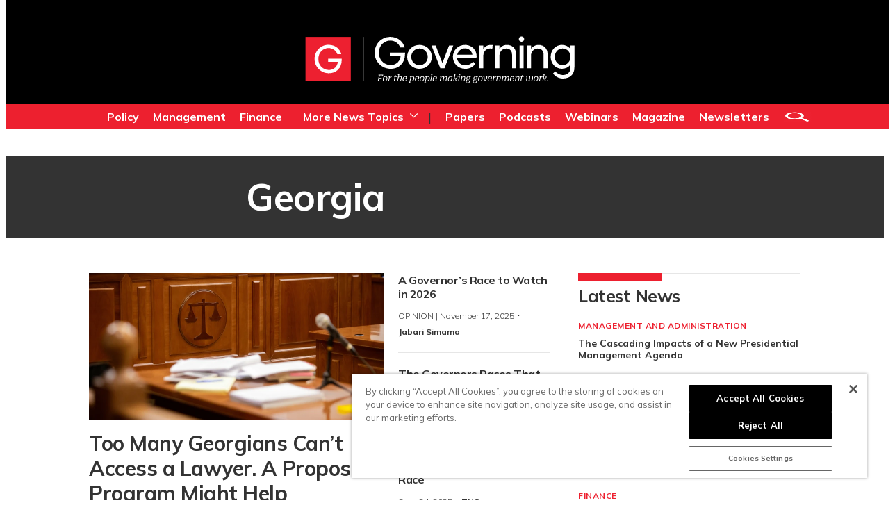

--- FILE ---
content_type: text/html;charset=UTF-8
request_url: https://www.governing.com/tag/georgia
body_size: 23996
content:
<!DOCTYPE html>
<html class="TagPage" lang="en">
<head>
    <meta charset="UTF-8">

    <meta property="og:title" content="Georgia">

    <meta property="og:url" content="https://www.governing.com/tag/georgia">


    <meta property="og:site_name" content="Governing">



    <meta property="og:type" content="website">

    
    <meta name="twitter:card" content="summary_large_image"/>
    
    
    
    
    

    
    
    <meta name="twitter:site" content="@GOVERNING"/>
    
    
    
    <meta name="twitter:title" content="Georgia"/>
    

    <meta property="fb:app_id" content="314190606794339">

<script type='text/javascript'>
    (function () {
        /** CONFIGURATION START **/
        var _sf_async_config = window._sf_async_config = (window._sf_async_config || {});

        _sf_async_config.uid = 46219;
        _sf_async_config.domain = 'governing.com';
        _sf_async_config.flickerControl = false;
        _sf_async_config.useCanonical = true;
        _sf_async_config.useCanonicalDomain = true;
        _sf_async_config.sections = 'Editorial';  //CHANGE THIS TO YOUR SECTION NAME(s)
        _sf_async_config.authors = '';    //CHANGE THIS TO YOUR AUTHOR NAME(s)
        /** CONFIGURATION END **/
        function loadChartbeat() {
            var e = document.createElement('script');
            var n = document.getElementsByTagName('script')[0];
            e.type = 'text/javascript';
            e.async = true;
            e.src = '//static.chartbeat.com/js/chartbeat.js';
            n.parentNode.insertBefore(e, n);
        }
        loadChartbeat();
    })();
</script>
<style type="text/css">:root {
  --color-primary: #ed202f;
  --color-secondary: #000000;

  --color-primary-text: #333333;
  --color-primary-text-inverse: #ffffff;
  --color-secondary-text: #ffffff;
  --color-secondary-text-inverse: #ffffff;
  --color-tertiary-text: #999999;
  --color-tertiary-inverse: #ffffff;
  --color-site-bg: #ffffff;
  --color-border: #e6e6e6;

  --color-header-bg: #000000;
  --color-header-secondary-bg: #666666;
  --color-header-text: var(--color-primary-text-inverse);
  --color-header-border: #808080;

  --color-hat-bg: #000000;
  --color-hat-text: #ffffff;
  --color-hat-hv: #ffffff;

  --color-heading-bg: #808080;

  --color-footer-bg: #333333;
  --color-footer-bottom-bg: #000000;
  --color-footer-border: var(--color-primary);
  --color-footer-text: var(--color-primary-text-inverse);

  --color-footer-bottom-text: var(--color-primary-text-inverse);

  --color-banner-bg: #950c16;
  --color-banner-text: #ffffff;
  --color-banner-link-text: var(--color-primary-text-inverse);

  --color-link-text: var(--color-primary-text);
  --color-link-text-hover: var(--color-primary);

  --color-button-bg: #ed202f;
  --color-button-hover-bg: #FFFFFF;
  --color-button-hover-text: var(--color-primary);
  --color-button-border: var(--color-primary);
  --color-button-text: #ffffff;

  --color-inverse-button-bg: var(--color-button-text);
  --color-inverse-button-hover-bg: var(--color-button-bg);
  --color-inverse-button-hover-text: var(--color-button-text);
  --color-inverse-button-border: var(--color-button-border);
  --color-inverse-button-text: var(--color-button-bg);

  --color-list-title:  var(--color-primary-text);
  --color-list-border: var(--color-border);
  --color-category-text: var(--color-primary);

  --color-news-text: #000000;
  --color-news-bg: #cccccc;
  --color-news-button-text: var(--color-button-text);
  --color-news-button-color: #ed202f;
  --color-news-button-hover-color: var(--color-button-hover-bg);
  --color-news-button-hover-text-color: var(--color-button-hover-text);

  --color-mobile-ad-text: var(--color-primary-text);
  --color-mobile-ad-bg: var(--color-primary);

  --color-page-body-link-text: #ed202f;

  --color-gray: #dddddd;
  --color-light-gray: #efefef;
  --color-dark-gray: #333333;
  --color-tw-gray: #a8a9ad;
  --color-governing-tan: #f5f5f6;
  --color-tw-blue: #2c94f1;
}
</style>
    <style type="text/css">:root {
  --font-1: "Arial";
  --font-2: "Times";
}

body {
  --font-1: "Mulish";
  --font-2: "Droid Serif";

  --font-body: var(--font-1);

  --font-headline: var(----font-1);

  --font-list-title: var(----font-1);

  --font-promo-title: var(----font-1);
  --font-promo-description: var(----font-1);

  --font-rte-body: var(--font-2);

  --font-pull-quote: var(----font-2);
}
</style>
    <link data-cssvarsponyfill="true" class="Webpack-css" rel="stylesheet" href="https://erepublic.brightspotcdn.com/resource/00000178-1345-dc1a-a7fd-9f55b8d10000/styleguide/All.min.77f55c73a25e69f70f51dd49358cc00e.gz.css"><style>.SearchResultsModule-query {
    border: 1px solid #7f8b91;
}
.Enhancement-item iframe {
    max-width: 100%;
}
.Page-oneColumn main ul li {
	margin-left: 30px;
    text-align: left;
}
.Page-oneColumn .cms-textAlign-left {
	text-align: left;
}</style>
<style>.GoogleDfpMobileAd {
background-color: #f9f9f9;
}

.GoogleDfpMobileAd-close svg {
    stroke: #132934;
}</style>
<style>.TakeOver {
  background-color: rgba(0,0,0,.85);
}
.Page-body[data-header-hat="true"][data-billboard="true"] .Page-header-hat {
    z-index: 9 !important;
}
.VideoPage[data-no-aside] .RichTextBody, .VideoPage[data-no-aside] .RichTextSponsored {
	padding: 0 !important;
}
@media only screen and (min-width: 1280px) {
      body {
        --headerHeight: 146px;
      }
      .Page-body[data-header-hat="true"][data-billboard="true"] {
        padding-top: 476px;
      }
}
.Page-content {
      overflow-x: unset !important;
}
.Page-body[data-header-hat="true"][data-billboard="true"] .Page-billboard {
  background: #333333;
}

bsp-header:not([data-desktop-burger-menu="true"]) .NavigationItem-items {
	top: 36px;
}
.ArticlePage-MicrositeHeader[data-no-bg],
.Page-heading {
	background: #333;
}

.SectionPage [data-no-nav] .Page-heading {
	margin-bottom: 40px;
}

.ArticlePage-MicrositeHeader[data-no-bg] .Page-heading-title,
.ArticlePage-MicrositeHeader[data-no-bg] .Page-heading-subHeading,
.Page-heading .Page-heading-title,
.Page-heading .Page-heading-subHeading {
  color: var(--color-primary-text-inverse);
}

.Page-heading-title,
.Page-heading-subHeading {
	width: 50%
}

.Page-heading-content .SocialBar {
  display: none;
}

.Page-heading-content {
    max-width: none;
    text-align: left;
    padding-bottom: 30px;
    flex-direction: unset;
}

ol.ListB-items {
    padding: 0;
    line-height: 1.25;
}

@media only screen and (min-width: 768px) {
    .Page-heading-content {
        padding-left: 50px;
        padding-right: 50px;
    }
}

@media only screen and (min-width: 1280px) {
    .Page-heading-content {
        padding-left: 60px;
        padding-right: 60px;
    }
    .NavigationItem.has-menu {
        margin-right: 10px;
    }
    .NavigationItem.has-menu::after {
        content: "|";
    }
    .NavigationItem-more {
        margin-right: 5px;
    }
    .Page-body:not([data-take-over="true"]) .Page-header-bar {
        padding: 0 !important;
        display: block;
    }
}

@media only screen and (min-width:1360px) {
    .Page-heading-content {
        padding-left:calc(50% - 600px);
        padding-right:calc(50% - 600px)
    }
    .Page-body[data-header-hat="true"] .Page-header-hat {
        display: block;
    }
}

.Page-header-menu-trigger{
	z-index: 9999;
}
.Page-header-bar-logo img {
    max-width: 300px !important;
    width: auto;
    margin: 0 auto !important;
}
bsp-header:not([data-desktop-burger-menu="true"]) .Navigation {
	height: auto;
    background: var(--color-primary);
    margin: 20px 0 0;
}
.Navigation-items {
    width: auto;
    margin: 0 auto;
}
.NavigationItem-text {
	text-transform: none !important;
	letter-spacing: 0 !important;
}
.NavigationItem-text a {
	padding: 10px !important;
}
.NavigationItem-text a:hover,
.NavigationItem-text span:hover {
	color: var(--color-secondary);
    border-bottom: 5px solid transparent;
}
 .Navigation > .Navigation-items > .Navigation-items-item:first-child {
    margin-left: 0;
 }
.Navigation-items > .Navigation-items-item:last-child > .NavigationItem > .NavigationItem-text > a {
    content: url(https://erepublic.brightspotcdn.com/9e/1e/a456df1f49acae5ed321065acc6d/search-icon.png);
    height: 41px;
    width: auto;
    padding: 7px 20px;
}
.Page-aside .RichTextBody, .Page-aside .RichTextSponsored {
    --font: var(--font-rte-body);
    font-family: var(--font,var(--font-1));
    font-size: var(--description-2);
    line-height: 1.25;
    --font: var(--font-promo-description);
    font-weight: 300;
}
.Page-aside .RichTextBody b, .Page-aside .RichTextSponsored b {
    font-weight: 900;
}
.Enhancement[data-align-center] {
	margin: 0 !important;
}
.Enhancement .Enhancement-item > :first-child {
	margin: 30px 0;
    display: block;
}
.Page-header-subhat .HatNavigation {
    background-color: #fff;
    border-bottom: 1px solid var(--color-border);
}
.Page-header-subhat .HatNavigation .HatNavigation-items-item a.NavigationLink {
	color: #000;
}
.Page-header-subhat .HatNavigation .HatNavigation-items-item a.NavigationLink:hover {
	color: #256efd;
}
.Page-byline {
	font-size: 1.4rem;
}
.Page-byline .Page-authors {
	font-weight: 700;
}
.Promo-media .Link img {
	margin: auto;
}
.Page-tags a {
    border: none;
    padding: 0;
    min-width: auto;
    margin-right: 5px;
}
.Page-tags a:hover {
    background: none;
    color: #000;
    border: none;
}
.Page-tags a::after {
    content: ",";
}
.Page-tags a:last-child::after {
	content: none;
}
[data-toggle-header="hamburger-menu"] .Page-header-hamburger-menu {
    background: rgba(0,0,0,.9);
}
bsp-header .Page-header-hamburger-menu .Navigation {
    margin: 0;
    background: transparent;
}
.RichTextBody p a[data-as-button] {
	--font: var(--font,var(--font-1));
}
@media screen and (max-width: 767px) {
	.Page-body[data-header-hat="true"] .Page-header-hat {
        display: none;
    }
    .Page-heading-content {
      display: block;
      padding: 30px 40px 40px;
    }
    .Page-heading-title,
    .Page-heading-subHeading {
        width: 100%
    }
}
@media screen and (max-width: 1279px) {
    .Page-body[data-header-hat="true"] {
      	padding-top: 0;
    }
    .Page-header, .Page-header-hat {
		position: inherit;
    }
    .Page-body[data-header-hat="true"] .Page-header-hat {
    	display: none;
    }
    .Page-header-bar {
      display: flex;
    }
    .Page-header-bar-logo {
    	margin-left: -58px;
  	}
    .NavigationItem-text a {
      	padding: 20px !important;
    }
    .Navigation-items > .Navigation-items-item:last-child > .NavigationItem > .NavigationItem-text > a {
        content: normal;
        height: auto;
        padding: 20px;
        width: auto;
    }
}
@media only screen and (min-width: 1280px) {
    .Page-header-bar-logo img {
        max-width: 400px !important;
    }
}</style>
<meta name="viewport" content="width=device-width, initial-scale=1, minimum-scale=1, maximum-scale=5"><title>Georgia</title><link rel="canonical" href="https://www.governing.com/tag/georgia"><meta name="brightspot.contentId" content="00000181-d529-d066-a7dd-d7ab2e260000"><link rel="apple-touch-icon"sizes="180x180"href="/apple-touch-icon.png"><link rel="icon"type="image/png"href="/favicon-32x32.png"><link rel="icon"type="image/png"href="/favicon-16x16.png"><link type="application/rss+xml" rel="alternate" title="Georgia" href="https://www.governing.com/tag/georgia.rss"><script type="application/ld+json">{"@context":"http://schema.org","@type":"WebPage","url":"https://www.governing.com/tag/georgia","publisher":{"@type":"Organization","name":"Governing","logo":{"@type":"ImageObject","url":"https://erepublic.brightspotcdn.com/36/b8/c9560d464d9d836ece5571e1dbe4/governing-rev-2024.svg"}},"name":"Georgia"}</script>

    
    
    <meta name="brightspot.cached" content="false">

    <!--  Tiny Rich Text Editor  -->
    <script src="https://cdn.tiny.cloud/1/p94feg18soy8tkaiy2yfbhinp3agqij3cvjh5wz5g751roh5/tinymce/5/tinymce.min.js" referrerpolicy="origin"></script>

    <!-- Load the site id in order to track the insider locales -->
    <script>
        const SITE_ID = "00000178-600f-dbc5-adf8-760f9e1c0000";
    </script>

    <!-- this will add webcomponent polyfills based on browsers. As of 04/29/21 still needed for IE11 and Safari -->
    <script src="https://erepublic.brightspotcdn.com/resource/00000178-1345-dc1a-a7fd-9f55b8d10000/webcomponents-loader/webcomponents-loader.ce44f83d1399e8dd41e607b70e0642c9.gz.js"></script>
    <script>
        /**
            This allows us to load the IE polyfills via feature detection so that they do not load
            needlessly in the browsers that do not need them. It also ensures they are loaded
            non async so that they load before the rest of our JS.
        */
        var head = document.getElementsByTagName('head')[0];
        if (!window.CSS || !window.CSS.supports || !window.CSS.supports('--fake-var', 0)) {
            var script = document.createElement('script');
            script.setAttribute('src', "/styleguide/util/IEPolyfills.js");
            script.setAttribute('type', 'text/javascript');
            script.async = false;
            head.appendChild(script);
        }
    </script>
    <script src="https://erepublic.brightspotcdn.com/resource/00000178-1345-dc1a-a7fd-9f55b8d10000/styleguide/All.min.f90010eeb1a5e339d9fa61617a902071.gz.js" async></script><script>

  window.fbAsyncInit = function() {
      FB.init({
          
              appId : '314190606794339',
          
          xfbml : true,
          version : 'v2.9'
      });
  };

  (function(d, s, id){
     var js, fjs = d.getElementsByTagName(s)[0];
     if (d.getElementById(id)) {return;}
     js = d.createElement(s); js.id = id;
     js.src = "//connect.facebook.net/en_US/sdk.js";
     fjs.parentNode.insertBefore(js, fjs);
   }(document, 'script', 'facebook-jssdk'));
</script>
<script async="async" src="https://www.googletagservices.com/tag/js/gpt.js"></script>

<script type="text/javascript">
    // Google tag setup
    var googletag = googletag || {};
    googletag.cmd = googletag.cmd || [];

    googletag.cmd.push(function () {
        googletag.pubads().enableSingleRequest()
        googletag.pubads().enableAsyncRendering()
        googletag.pubads().collapseEmptyDivs(true)
        googletag.pubads().disableInitialLoad()

        googletag.pubads().enableLazyLoad({
            fetchMarginPercent: 130,  // Fetch slots within 1.3 viewports.
            renderMarginPercent: 130,  // Render slots within 1.3 viewports.
            mobileScaling: 2.0  // Double the above values on mobile.
        })

        googletag.enableServices()
    })

    // setup of ad slots
    var dfpAdSlotsObject = {}
    var dfpAdSlots = []
    var staticAdSlots = []
</script>

    <script async src="https://www.googletagmanager.com/gtag/js?id=G-CDH3GT31EN"></script>
    <script>
    window.dataLayer = window.dataLayer || [];
    function gtag(){dataLayer.push(arguments);}
    gtag('js', new Date());

    gtag('config', 'G-CDH3GT31EN');
    </script>

<script></script>
<!-- Start of HubSpot Embed Code -->
<script type="text/javascript" id="hs-script-loader" async defer src="//js.hs-scripts.com/20544071.js"></script>
<!-- End of HubSpot Embed Code -->
<script></script>
<script><!-- Google Tag Manager -->
<script>(function(w,d,s,l,i){w[l]=w[l]||[];w[l].push({'gtm.start':
new Date().getTime(),event:'gtm.js'});var f=d.getElementsByTagName(s)[0],
j=d.createElement(s),dl=l!='dataLayer'?'&l='+l:'';j.async=true;j.src=
'https://www.googletagmanager.com/gtm.js?id='+i+dl;f.parentNode.insertBefore(j,f);
})(window,document,'script','dataLayer','GTM-TVN324XG');</script>
<!-- End Google Tag Manager --></script>
<script>(function() {
var zi = document.createElement('script');
zi.type = 'text/javascript';
zi.async = true;
zi.referrerPolicy = 'unsafe-url';
zi.src = 'https://ws.zoominfo.com/pixel/V7r0HzlCQUArWRwN8iX0';
var s = document.getElementsByTagName('script')[0];
s.parentNode.insertBefore(zi, s);
})();</script>
<script></script>
<!-- OneTrust Cookies Consent Notice start for governing.com -->
<script src="https://cdn.cookielaw.org/scripttemplates/otSDKStub.js"  type="text/javascript" charset="UTF-8" data-domain-script="5ebab348-b48c-4248-be11-a88c22078eed" ></script>
<script type="text/javascript">
function OptanonWrapper() { }
</script>
<!-- OneTrust Cookies Consent Notice end for governing.com -->
<script></script>
<script>(function(h,o,t,j,a,r){
    h.hj=h.hj||function(){(h.hj.q=h.hj.q||[]).push(arguments)};
    h._hjSettings={hjid:3518620,hjsv:6};
    a=o.getElementsByTagName('head')[0];
    r=o.createElement('script');r.async=1;
    r.src=t+h._hjSettings.hjid+j+h._hjSettings.hjsv;
    a.appendChild(r);
})(window,document,'https://static.hotjar.com/c/hotjar-','.js?sv=');</script>
<script>function docReady(fn) {
    // see if DOM is already available
    if (document.readyState === "complete" || document.readyState === "interactive") {
        // call on next available tick
        setTimeout(fn, 1);
    } else {
        document.addEventListener("DOMContentLoaded", fn);
    }
} 

function fixGate() {
    document.querySelector('.Gated-Overlay-Container').setAttribute('style', 'max-height:fit-content');
}

docReady(fixGate);</script>
<script><!-- Chartbeat Conversion -->
    (function(w,d,s,c,u){
	var qf=function(e,a){(w[c].q=w[c].q||[]).push([e,a]);};w[c]=w[c]||qf;
	var st=d.createElement(s);
	var fs=d.getElementsByTagName(s)[0];
	st.async=1;st.src=u;fs.parentNode.insertBefore(st,fs);
    })(window,document,'script','chartbeat','https://static.chartbeat.com/js/subscriptions.js');
<!-- End Chartbeat Conversion --></script>
<script>
        var link = document.createElement('link');
        link.setAttribute('href', '//fonts.googleapis.com/css?family=Mulish:300,400,700|Droid Serif:300,400,700');
        var relList = link.relList;

        if (relList && relList.supports('preload')) {
            link.setAttribute('as', 'style');
            link.setAttribute('rel', 'preload');
            link.setAttribute('onload', 'this.rel="stylesheet"');
            link.setAttribute('crossorigin', 'anonymous');
        } else {
            link.setAttribute('rel', 'stylesheet');
        }

        head.appendChild(link);
    </script>
</head>

<body class="Page-body"





    data-header-hat="true"





>
    <!-- Putting icons here, so we don't have to include in a bunch of -body hbs's -->
<svg xmlns="http://www.w3.org/2000/svg" style="display:none" id="iconsMap">
    <symbol id="mono-icon-facebook" viewBox="0 0 10 19">
        <path fill-rule="evenodd"
            d="M2.707 18.25V10.2H0V7h2.707V4.469c0-1.336.375-2.373 1.125-3.112C4.582.62 5.578.25 6.82.25c1.008 0 1.828.047 2.461.14v2.848H7.594c-.633 0-1.067.14-1.301.422-.188.235-.281.61-.281 1.125V7H9l-.422 3.2H6.012v8.05H2.707z">
        </path>
    </symbol>
    <symbol id="mono-icon-instagram" viewBox="0 0 17 17">
        <g>
            <path fill-rule="evenodd"
                d="M8.281 4.207c.727 0 1.4.182 2.022.545a4.055 4.055 0 0 1 1.476 1.477c.364.62.545 1.294.545 2.021 0 .727-.181 1.4-.545 2.021a4.055 4.055 0 0 1-1.476 1.477 3.934 3.934 0 0 1-2.022.545c-.726 0-1.4-.182-2.021-.545a4.055 4.055 0 0 1-1.477-1.477 3.934 3.934 0 0 1-.545-2.021c0-.727.182-1.4.545-2.021A4.055 4.055 0 0 1 6.26 4.752a3.934 3.934 0 0 1 2.021-.545zm0 6.68a2.54 2.54 0 0 0 1.864-.774 2.54 2.54 0 0 0 .773-1.863 2.54 2.54 0 0 0-.773-1.863 2.54 2.54 0 0 0-1.864-.774 2.54 2.54 0 0 0-1.863.774 2.54 2.54 0 0 0-.773 1.863c0 .727.257 1.348.773 1.863a2.54 2.54 0 0 0 1.863.774zM13.45 4.03c-.023.258-.123.48-.299.668a.856.856 0 0 1-.65.281.913.913 0 0 1-.668-.28.913.913 0 0 1-.281-.669c0-.258.094-.48.281-.668a.913.913 0 0 1 .668-.28c.258 0 .48.093.668.28.187.188.281.41.281.668zm2.672.95c.023.656.035 1.746.035 3.269 0 1.523-.017 2.62-.053 3.287-.035.668-.134 1.248-.298 1.74a4.098 4.098 0 0 1-.967 1.53 4.098 4.098 0 0 1-1.53.966c-.492.164-1.072.264-1.74.3-.668.034-1.763.052-3.287.052-1.523 0-2.619-.018-3.287-.053-.668-.035-1.248-.146-1.74-.334a3.747 3.747 0 0 1-1.53-.931 4.098 4.098 0 0 1-.966-1.53c-.164-.492-.264-1.072-.299-1.74C.424 10.87.406 9.773.406 8.25S.424 5.63.46 4.963c.035-.668.135-1.248.299-1.74.21-.586.533-1.096.967-1.53A4.098 4.098 0 0 1 3.254.727c.492-.164 1.072-.264 1.74-.3C5.662.394 6.758.376 8.281.376c1.524 0 2.62.018 3.287.053.668.035 1.248.135 1.74.299a4.098 4.098 0 0 1 2.496 2.496c.165.492.27 1.078.317 1.757zm-1.687 7.91c.14-.399.234-1.032.28-1.899.024-.515.036-1.242.036-2.18V7.689c0-.961-.012-1.688-.035-2.18-.047-.89-.14-1.524-.281-1.899a2.537 2.537 0 0 0-1.512-1.511c-.375-.14-1.008-.235-1.899-.282a51.292 51.292 0 0 0-2.18-.035H7.72c-.938 0-1.664.012-2.18.035-.867.047-1.5.141-1.898.282a2.537 2.537 0 0 0-1.512 1.511c-.14.375-.234 1.008-.281 1.899a51.292 51.292 0 0 0-.036 2.18v1.125c0 .937.012 1.664.036 2.18.047.866.14 1.5.28 1.898.306.726.81 1.23 1.513 1.511.398.141 1.03.235 1.898.282.516.023 1.242.035 2.18.035h1.125c.96 0 1.687-.012 2.18-.035.89-.047 1.523-.141 1.898-.282.726-.304 1.23-.808 1.512-1.511z">
            </path>
        </g>
    </symbol>
    <symbol id="mono-icon-mailto" viewBox="0 0 512 512">
        <g>
            <path
                d="M67,148.7c11,5.8,163.8,89.1,169.5,92.1c5.7,3,11.5,4.4,20.5,4.4c9,0,14.8-1.4,20.5-4.4c5.7-3,158.5-86.3,169.5-92.1
                c4.1-2.1,11-5.9,12.5-10.2c2.6-7.6-0.2-10.5-11.3-10.5H257H65.8c-11.1,0-13.9,3-11.3,10.5C56,142.9,62.9,146.6,67,148.7z">
            </path>
            <path d="M455.7,153.2c-8.2,4.2-81.8,56.6-130.5,88.1l82.2,92.5c2,2,2.9,4.4,1.8,5.6c-1.2,1.1-3.8,0.5-5.9-1.4l-98.6-83.2
                c-14.9,9.6-25.4,16.2-27.2,17.2c-7.7,3.9-13.1,4.4-20.5,4.4c-7.4,0-12.8-0.5-20.5-4.4c-1.9-1-12.3-7.6-27.2-17.2l-98.6,83.2
                c-2,2-4.7,2.6-5.9,1.4c-1.2-1.1-0.3-3.6,1.7-5.6l82.1-92.5c-48.7-31.5-123.1-83.9-131.3-88.1c-8.8-4.5-9.3,0.8-9.3,4.9
                c0,4.1,0,205,0,205c0,9.3,13.7,20.9,23.5,20.9H257h185.5c9.8,0,21.5-11.7,21.5-20.9c0,0,0-201,0-205
                C464,153.9,464.6,148.7,455.7,153.2z"></path>
        </g>
    </symbol>
    <symbol id="mono-icon-print" viewBox="0 0 12 12">
        <g fill-rule="evenodd">
            <path fill-rule="nonzero"
                d="M9 10V7H3v3H1a1 1 0 0 1-1-1V4a1 1 0 0 1 1-1h10a1 1 0 0 1 1 1v3.132A2.868 2.868 0 0 1 9.132 10H9zm.5-4.5a1 1 0 1 0 0-2 1 1 0 0 0 0 2zM3 0h6v2H3z">
            </path>
            <path d="M4 8h4v4H4z"></path>
        </g>
    </symbol>
    <symbol id="mono-icon-copylink" viewBox="0 0 12 12">
        <g fill-rule="evenodd">
            <path
                d="M10.199 2.378c.222.205.4.548.465.897.062.332.016.614-.132.774L8.627 6.106c-.187.203-.512.232-.75-.014a.498.498 0 0 0-.706.028.499.499 0 0 0 .026.706 1.509 1.509 0 0 0 2.165-.04l1.903-2.06c.37-.398.506-.98.382-1.636-.105-.557-.392-1.097-.77-1.445L9.968.8C9.591.452 9.03.208 8.467.145 7.803.072 7.233.252 6.864.653L4.958 2.709a1.509 1.509 0 0 0 .126 2.161.5.5 0 1 0 .68-.734c-.264-.218-.26-.545-.071-.747L7.597 1.33c.147-.16.425-.228.76-.19.353.038.71.188.931.394l.91.843.001.001zM1.8 9.623c-.222-.205-.4-.549-.465-.897-.062-.332-.016-.614.132-.774l1.905-2.057c.187-.203.512-.232.75.014a.498.498 0 0 0 .706-.028.499.499 0 0 0-.026-.706 1.508 1.508 0 0 0-2.165.04L.734 7.275c-.37.399-.506.98-.382 1.637.105.557.392 1.097.77 1.445l.91.843c.376.35.937.594 1.5.656.664.073 1.234-.106 1.603-.507L7.04 9.291a1.508 1.508 0 0 0-.126-2.16.5.5 0 0 0-.68.734c.264.218.26.545.071.747l-1.904 2.057c-.147.16-.425.228-.76.191-.353-.038-.71-.188-.931-.394l-.91-.843z">
            </path>
            <path d="M8.208 3.614a.5.5 0 0 0-.707.028L3.764 7.677a.5.5 0 0 0 .734.68L8.235 4.32a.5.5 0 0 0-.027-.707">
            </path>
        </g>
    </symbol>
    <symbol id="mono-icon-linkedin" viewBox="0 0 14 14" id=".9923718607351608" xmlns="http://www.w3.org/2000/svg">
        <path
            d="M9.245 7.318c-.704 0-1.273.57-1.273 1.273v4.454H4.79s.038-7.636 0-8.272h3.182v.945s.985-.919 2.507-.919c1.884 0 3.22 1.364 3.22 4.012v4.234h-3.182V8.591c0-.703-.57-1.273-1.272-1.273zM1.92 3.5h-.018C.94 3.5.318 2.748.318 1.921.318 1.075.96.386 1.94.386s1.583.712 1.603 1.557c0 .828-.622 1.557-1.622 1.557zm1.597 9.545H.336V4.773h3.181v8.272z"
            fill-rule="evenodd" />
    </symbol>
    <symbol id="mono-icon-pinterest" viewBox="0 0 512 512">
        <g>
            <path d="M256,32C132.3,32,32,132.3,32,256c0,91.7,55.2,170.5,134.1,205.2c-0.6-15.6-0.1-34.4,3.9-51.4
                c4.3-18.2,28.8-122.1,28.8-122.1s-7.2-14.3-7.2-35.4c0-33.2,19.2-58,43.2-58c20.4,0,30.2,15.3,30.2,33.6
                c0,20.5-13.1,51.1-19.8,79.5c-5.6,23.8,11.9,43.1,35.4,43.1c42.4,0,71-54.5,71-119.1c0-49.1-33.1-85.8-93.2-85.8
                c-67.9,0-110.3,50.7-110.3,107.3c0,19.5,5.8,33.3,14.8,43.9c4.1,4.9,4.7,6.9,3.2,12.5c-1.1,4.1-3.5,14-4.6,18
                c-1.5,5.7-6.1,7.7-11.2,5.6c-31.3-12.8-45.9-47-45.9-85.6c0-63.6,53.7-139.9,160.1-139.9c85.5,0,141.8,61.9,141.8,128.3
                c0,87.9-48.9,153.5-120.9,153.5c-24.2,0-46.9-13.1-54.7-27.9c0,0-13,51.6-15.8,61.6c-4.7,17.3-14,34.5-22.5,48
                c20.1,5.9,41.4,9.2,63.5,9.2c123.7,0,224-100.3,224-224C480,132.3,379.7,32,256,32z"></path>
        </g>
    </symbol>
    <symbol id="mono-icon-tumblr" viewBox="0 0 512 512">
        <g>
            <path d="M321.2,396.3c-11.8,0-22.4-2.8-31.5-8.3c-6.9-4.1-11.5-9.6-14-16.4c-2.6-6.9-3.6-22.3-3.6-46.4V224h96v-64h-96V48h-61.9
                c-2.7,21.5-7.5,44.7-14.5,58.6c-7,13.9-14,25.8-25.6,35.7c-11.6,9.9-25.6,17.9-41.9,23.3V224h48v140.4c0,19,2,33.5,5.9,43.5
                c4,10,11.1,19.5,21.4,28.4c10.3,8.9,22.8,15.7,37.3,20.5c14.6,4.8,31.4,7.2,50.4,7.2c16.7,0,30.3-1.7,44.7-5.1
                c14.4-3.4,30.5-9.3,48.2-17.6v-65.6C363.2,389.4,342.3,396.3,321.2,396.3z"></path>
        </g>
    </symbol>
    <symbol id="mono-icon-twitter" viewBox="0 0 512 512">
        <g>
            <path fill-rule="evenodd"
                d="M389.2 48h70.6L305.6 224.2 487 464H345L233.7 318.6 106.5 464H35.8L200.7 275.5 26.8 48H172.4L272.9 180.9 389.2 48zM364.4 421.8h39.1L151.1 88h-42L364.4 421.8z">
            </path>

        </g>
    </symbol>
    <symbol id="mono-icon-youtube" viewBox="0 0 512 512">
        <g>
            <path fill-rule="evenodd" d="M508.6,148.8c0-45-33.1-81.2-74-81.2C379.2,65,322.7,64,265,64c-3,0-6,0-9,0s-6,0-9,0c-57.6,0-114.2,1-169.6,3.6
                c-40.8,0-73.9,36.4-73.9,81.4C1,184.6-0.1,220.2,0,255.8C-0.1,291.4,1,327,3.4,362.7c0,45,33.1,81.5,73.9,81.5
                c58.2,2.7,117.9,3.9,178.6,3.8c60.8,0.2,120.3-1,178.6-3.8c40.9,0,74-36.5,74-81.5c2.4-35.7,3.5-71.3,3.4-107
                C512.1,220.1,511,184.5,508.6,148.8z M207,353.9V157.4l145,98.2L207,353.9z"></path>
        </g>
    </symbol>

    <symbol id="icon-magnify" viewBox="0 0 30 30" id=".02232631230241955" xmlns="http://www.w3.org/2000/svg">
        <path
            d="M21.876 18.281l-.314.548L30 27.343 27.343 30l-8.437-8.516-.546.392c-2.083 1.3-4.245 1.951-6.486 1.951-3.28 0-6.08-1.171-8.398-3.515C1.16 17.968 0 15.156 0 11.874c0-3.28 1.159-6.08 3.476-8.398C5.794 1.16 8.595 0 11.876 0c3.282 0 6.079 1.159 8.398 3.476 2.318 2.318 3.477 5.119 3.477 8.4a11.786 11.786 0 0 1-1.875 6.405zm-3.36-13.046c-1.823-1.824-4.037-2.736-6.642-2.736-2.604 0-4.818.912-6.639 2.736-1.824 1.822-2.736 4.035-2.736 6.64 0 2.606.912 4.818 2.736 6.64 1.822 1.823 4.035 2.734 6.64 2.734 2.606 0 4.818-.91 6.64-2.733 1.876-1.875 2.813-4.088 2.813-6.642 0-2.55-.937-4.764-2.812-6.639z"
            fill-rule="evenodd" />
    </symbol>

    <symbol id="burger-menu" viewBox="0 0 14 10">
        <g>
            <path fill-rule="evenodd" d="M0 5.5v-1h14v1H0zM0 1V0h14v1H0zm0 9V9h14v1H0z"></path>
        </g>
    </symbol>
    <symbol id="close-x" viewBox="0 0 14 14"  xmlns="http://www.w3.org/2000/svg">
        <g>
            <path fill-rule="nonzero"
                d="M6.336 7L0 .664.664 0 7 6.336 13.336 0 14 .664 7.664 7 14 13.336l-.664.664L7 7.664.664 14 0 13.336 6.336 7z">
            </path>
        </g>
    </symbol>
    <symbol id="share-more-arrow" viewBox="0 0 512 512" style="enable-background:new 0 0 512 512;">
        <g>
            <g>
                <path
                    d="M512,241.7L273.643,3.343v156.152c-71.41,3.744-138.015,33.337-188.958,84.28C30.075,298.384,0,370.991,0,448.222v60.436
                    l29.069-52.985c45.354-82.671,132.173-134.027,226.573-134.027c5.986,0,12.004,0.212,18.001,0.632v157.779L512,241.7z
                    M255.642,290.666c-84.543,0-163.661,36.792-217.939,98.885c26.634-114.177,129.256-199.483,251.429-199.483h15.489V78.131
                    l163.568,163.568L304.621,405.267V294.531l-13.585-1.683C279.347,291.401,267.439,290.666,255.642,290.666z">
                </path>
            </g>
        </g>
    </symbol>
    <symbol id="chevron" viewBox="0 0 100 100">
        <g>
            <path
                d="M22.4566257,37.2056786 L-21.4456527,71.9511488 C-22.9248661,72.9681457 -24.9073712,72.5311671 -25.8758148,70.9765924 L-26.9788683,69.2027424 C-27.9450684,67.6481676 -27.5292733,65.5646602 -26.0500598,64.5484493 L20.154796,28.2208967 C21.5532435,27.2597011 23.3600078,27.2597011 24.759951,28.2208967 L71.0500598,64.4659264 C72.5292733,65.4829232 72.9450684,67.5672166 71.9788683,69.1217913 L70.8750669,70.8956413 C69.9073712,72.4502161 67.9241183,72.8848368 66.4449048,71.8694118 L22.4566257,37.2056786 Z"
                id="Transparent-Chevron"
                transform="translate(22.500000, 50.000000) rotate(90.000000) translate(-22.500000, -50.000000) "></path>
        </g>
    </symbol>

    <symbol id="chevron-left" viewBox="0 0 4 6">
        <svg xmlns="http://www.w3.org/2000/svg">
            <g fill="none" fill-rule="evenodd">
                <g fill="#333">
                    <g>
                        <path d="M3 2.667L.579.112c-.132-.15-.347-.15-.48 0-.132.149-.132.39 0 .54L3 4 5.907.644C6.036.49 6.03.25 5.894.104c-.136-.144-.35-.138-.48.015L3 2.667z" transform="translate(-278 -374) rotate(90 -46 328)"/>
                    </g>
                </g>
            </g>
        </svg>
    </symbol>

     <symbol id="chevron-up" viewBox="0 0 284.929 284.929" id=".23966926540656042" xmlns="http://www.w3.org/2000/svg">
        <path d="M282.082 195.285L149.028 62.24c-1.901-1.903-4.088-2.856-6.562-2.856s-4.665.953-6.567 2.856L2.856 195.285C.95 197.191 0 199.378 0 201.853c0 2.474.953 4.664 2.856 6.566l14.272 14.271c1.903 1.903 4.093 2.854 6.567 2.854s4.664-.951 6.567-2.854l112.204-112.202 112.208 112.209c1.902 1.903 4.093 2.848 6.563 2.848 2.478 0 4.668-.951 6.57-2.848l14.274-14.277c1.902-1.902 2.847-4.093 2.847-6.566.001-2.476-.944-4.666-2.846-6.569z"/>
     </symbol>

    <symbol id="chevron-down" viewBox="0 0 10 6" id=".6176193135071357" xmlns="http://www.w3.org/2000/svg">
        <path
            d="M5.108 4.088L.965.158a.587.587 0 0 0-.8 0 .518.518 0 0 0 0 .758L5.13 5.625 9.845.905a.517.517 0 0 0-.021-.758.588.588 0 0 0-.8.02l-3.916 3.92z"
            fill="#FFF" fill-rule="evenodd" />
    </symbol>

    <symbol id="chevron-up" viewBox="0 0 284.929 284.929" id=".23966926540656042" xmlns="http://www.w3.org/2000/svg">
        <path
            d="M282.082 195.285L149.028 62.24c-1.901-1.903-4.088-2.856-6.562-2.856s-4.665.953-6.567 2.856L2.856 195.285C.95 197.191 0 199.378 0 201.853c0 2.474.953 4.664 2.856 6.566l14.272 14.271c1.903 1.903 4.093 2.854 6.567 2.854s4.664-.951 6.567-2.854l112.204-112.202 112.208 112.209c1.902 1.903 4.093 2.848 6.563 2.848 2.478 0 4.668-.951 6.57-2.848l14.274-14.277c1.902-1.902 2.847-4.093 2.847-6.566.001-2.476-.944-4.666-2.846-6.569z" />
    </symbol>

    <symbol id="icon-arrow-down" viewBox="0 0 10 6" id=".6525395694941032" xmlns="http://www.w3.org/2000/svg">
        <path
            d="M5.108 4.088L.965.158a.587.587 0 0 0-.8 0 .518.518 0 0 0 0 .758L5.13 5.625 9.845.905a.517.517 0 0 0-.021-.758.588.588 0 0 0-.8.02l-3.916 3.92z"
            fill="inherit" fill-rule="evenodd" />
    </symbol>

    <symbol id="play-arrow" viewBox="0 0 30 30">
        <g fill-rule="evenodd">
            <path d="M9 9l12 6-12 6z"></path>
        </g>
    </symbol>
    <symbol id="grid" viewBox="0 0 32 32">
        <g>
            <path
                d="M6.4,5.7 C6.4,6.166669 6.166669,6.4 5.7,6.4 L0.7,6.4 C0.233331,6.4 0,6.166669 0,5.7 L0,0.7 C0,0.233331 0.233331,0 0.7,0 L5.7,0 C6.166669,0 6.4,0.233331 6.4,0.7 L6.4,5.7 Z M19.2,5.7 C19.2,6.166669 18.966669,6.4 18.5,6.4 L13.5,6.4 C13.033331,6.4 12.8,6.166669 12.8,5.7 L12.8,0.7 C12.8,0.233331 13.033331,0 13.5,0 L18.5,0 C18.966669,0 19.2,0.233331 19.2,0.7 L19.2,5.7 Z M32,5.7 C32,6.166669 31.766669,6.4 31.3,6.4 L26.3,6.4 C25.833331,6.4 25.6,6.166669 25.6,5.7 L25.6,0.7 C25.6,0.233331 25.833331,0 26.3,0 L31.3,0 C31.766669,0 32,0.233331 32,0.7 L32,5.7 Z M6.4,18.5 C6.4,18.966669 6.166669,19.2 5.7,19.2 L0.7,19.2 C0.233331,19.2 0,18.966669 0,18.5 L0,13.5 C0,13.033331 0.233331,12.8 0.7,12.8 L5.7,12.8 C6.166669,12.8 6.4,13.033331 6.4,13.5 L6.4,18.5 Z M19.2,18.5 C19.2,18.966669 18.966669,19.2 18.5,19.2 L13.5,19.2 C13.033331,19.2 12.8,18.966669 12.8,18.5 L12.8,13.5 C12.8,13.033331 13.033331,12.8 13.5,12.8 L18.5,12.8 C18.966669,12.8 19.2,13.033331 19.2,13.5 L19.2,18.5 Z M32,18.5 C32,18.966669 31.766669,19.2 31.3,19.2 L26.3,19.2 C25.833331,19.2 25.6,18.966669 25.6,18.5 L25.6,13.5 C25.6,13.033331 25.833331,12.8 26.3,12.8 L31.3,12.8 C31.766669,12.8 32,13.033331 32,13.5 L32,18.5 Z M6.4,31.3 C6.4,31.766669 6.166669,32 5.7,32 L0.7,32 C0.233331,32 0,31.766669 0,31.3 L0,26.3 C0,25.833331 0.233331,25.6 0.7,25.6 L5.7,25.6 C6.166669,25.6 6.4,25.833331 6.4,26.3 L6.4,31.3 Z M19.2,31.3 C19.2,31.766669 18.966669,32 18.5,32 L13.5,32 C13.033331,32 12.8,31.766669 12.8,31.3 L12.8,26.3 C12.8,25.833331 13.033331,25.6 13.5,25.6 L18.5,25.6 C18.966669,25.6 19.2,25.833331 19.2,26.3 L19.2,31.3 Z M32,31.3 C32,31.766669 31.766669,32 31.3,32 L26.3,32 C25.833331,32 25.6,31.766669 25.6,31.3 L25.6,26.3 C25.6,25.833331 25.833331,25.6 26.3,25.6 L31.3,25.6 C31.766669,25.6 32,25.833331 32,26.3 L32,31.3 Z"
                id=""></path>
        </g>
    </symbol>
    <symbol id="filter" viewBox="0 0 16 12">
        <path d="M0 2V0h16v2H0zm2.4 5V5h11.2v2H2.4zm2.4 5v-2h6.4v2H4.8z"></path>
    </symbol>
    <symbol id="icon-filter" viewBox="0 0 512 512">
        <path fill="currentColor"
            d="M487.976 0H24.028C2.71 0-8.047 25.866 7.058 40.971L192 225.941V432c0 7.831 3.821 15.17 10.237 19.662l80 55.98C298.02 518.69 320 507.493 320 487.98V225.941l184.947-184.97C520.021 25.896 509.338 0 487.976 0z">
        </path>
    </symbol>
    <symbol id="icon-radio-on" viewBox="0 0 24 24">
        <path fill="currentColor" fill-rule="nonzero"
            d="M12 7c-2.76 0-5 2.24-5 5s2.24 5 5 5 5-2.24 5-5-2.24-5-5-5zm0-5C6.48 2 2 6.48 2 12s4.48 10 10 10 10-4.48 10-10S17.52 2 12 2zm0 18c-4.42 0-8-3.58-8-8s3.58-8 8-8 8 3.58 8 8-3.58 8-8 8z" />
    </symbol>
    <symbol id="icon-radio-off" viewBox="0 0 24 24">
        <path fill="currentColor" fill-rule="nonzero"
            d="M12 2C6.48 2 2 6.48 2 12s4.48 10 10 10 10-4.48 10-10S17.52 2 12 2zm0 18c-4.42 0-8-3.58-8-8s3.58-8 8-8 8 3.58 8 8-3.58 8-8 8z" />
    </symbol>

    <symbol id="icon-calendar" viewBox="0 0 14 16" id=".5489925018784523" xmlns="http://www.w3.org/2000/svg">
        <path
            d="M4.625 9h-1.25A.376.376 0 0 1 3 8.625v-1.25C3 7.169 3.169 7 3.375 7h1.25c.206 0 .375.169.375.375v1.25A.376.376 0 0 1 4.625 9zM8 8.625v-1.25A.376.376 0 0 0 7.625 7h-1.25A.376.376 0 0 0 6 7.375v1.25c0 .206.169.375.375.375h1.25A.376.376 0 0 0 8 8.625zm3 0v-1.25A.376.376 0 0 0 10.625 7h-1.25A.376.376 0 0 0 9 7.375v1.25c0 .206.169.375.375.375h1.25A.376.376 0 0 0 11 8.625zm-3 3v-1.25A.376.376 0 0 0 7.625 10h-1.25a.376.376 0 0 0-.375.375v1.25c0 .206.169.375.375.375h1.25A.376.376 0 0 0 8 11.625zm-3 0v-1.25A.376.376 0 0 0 4.625 10h-1.25a.376.376 0 0 0-.375.375v1.25c0 .206.169.375.375.375h1.25A.376.376 0 0 0 5 11.625zm6 0v-1.25a.376.376 0 0 0-.375-.375h-1.25a.376.376 0 0 0-.375.375v1.25c0 .206.169.375.375.375h1.25a.376.376 0 0 0 .375-.375zM14 3.5v11a1.5 1.5 0 0 1-1.5 1.5h-11A1.5 1.5 0 0 1 0 14.5v-11A1.5 1.5 0 0 1 1.5 2H3V.375C3 .169 3.169 0 3.375 0h1.25C4.831 0 5 .169 5 .375V2h4V.375C9 .169 9.169 0 9.375 0h1.25c.206 0 .375.169.375.375V2h1.5A1.5 1.5 0 0 1 14 3.5zm-1.5 10.813V5h-11v9.313c0 .103.084.187.188.187h10.624a.188.188 0 0 0 .188-.188z"
            fill="currentColor" fill-rule="nonzero" />
    </symbol>
    <symbol id="icon-calendar" viewBox="0 0 14 16" id=".5489925018784523" xmlns="http://www.w3.org/2000/svg">
        <path
            d="M4.625 9h-1.25A.376.376 0 0 1 3 8.625v-1.25C3 7.169 3.169 7 3.375 7h1.25c.206 0 .375.169.375.375v1.25A.376.376 0 0 1 4.625 9zM8 8.625v-1.25A.376.376 0 0 0 7.625 7h-1.25A.376.376 0 0 0 6 7.375v1.25c0 .206.169.375.375.375h1.25A.376.376 0 0 0 8 8.625zm3 0v-1.25A.376.376 0 0 0 10.625 7h-1.25A.376.376 0 0 0 9 7.375v1.25c0 .206.169.375.375.375h1.25A.376.376 0 0 0 11 8.625zm-3 3v-1.25A.376.376 0 0 0 7.625 10h-1.25a.376.376 0 0 0-.375.375v1.25c0 .206.169.375.375.375h1.25A.376.376 0 0 0 8 11.625zm-3 0v-1.25A.376.376 0 0 0 4.625 10h-1.25a.376.376 0 0 0-.375.375v1.25c0 .206.169.375.375.375h1.25A.376.376 0 0 0 5 11.625zm6 0v-1.25a.376.376 0 0 0-.375-.375h-1.25a.376.376 0 0 0-.375.375v1.25c0 .206.169.375.375.375h1.25a.376.376 0 0 0 .375-.375zM14 3.5v11a1.5 1.5 0 0 1-1.5 1.5h-11A1.5 1.5 0 0 1 0 14.5v-11A1.5 1.5 0 0 1 1.5 2H3V.375C3 .169 3.169 0 3.375 0h1.25C4.831 0 5 .169 5 .375V2h4V.375C9 .169 9.169 0 9.375 0h1.25c.206 0 .375.169.375.375V2h1.5A1.5 1.5 0 0 1 14 3.5zm-1.5 10.813V5h-11v9.313c0 .103.084.187.188.187h10.624a.188.188 0 0 0 .188-.188z"
            fill="currentColor" fill-rule="nonzero" />
    </symbol>
</svg>



<div class="Page-header-wrap">
    
        <div class="Page-header-hat">
            <div class="HatNavigation" >
    
</div>

        </div>
    
    <bsp-header class="Page-header" data-nav-alignment="right"
                data-desktop-burger-menu="false"
                
    >
        <div class="Page-header-hamburger-menu">
            <div class="Page-header-hamburger-menu-wrapper">
                <div class="Page-header-hamburger-menu-content">
                    
                        <nav class="Navigation">
    
        <ul class="Navigation-items">
            
                <li class="Navigation-items-item" ><div class="NavigationItem " >
    <div class="NavigationItem-text">
        
            <a href="https://www.governing.com/policy" data-cms-ai="0">Policy</a>
        
        
    </div>

    
</div>
</li>
            
                <li class="Navigation-items-item" ><div class="NavigationItem " >
    <div class="NavigationItem-text">
        
            <a href="https://www.governing.com/management-and-administration" data-cms-ai="0">Management</a>
        
        
    </div>

    
</div>
</li>
            
                <li class="Navigation-items-item" ><div class="NavigationItem " >
    <div class="NavigationItem-text">
        
            <a href="https://www.governing.com/finance" data-cms-ai="0">Finance</a>
        
        
    </div>

    
</div>
</li>
            
                <li class="Navigation-items-item" ><div class="NavigationItem  has-menu" >
    <div class="NavigationItem-text">
        
            <span>More News Topics</span>
        
        
            <div class="NavigationItem-more">
                <button aria-label="More"><svg class="chevron"><use xlink:href="#chevron-down"></use></svg></button>
            </div>
        
    </div>

    
        <ul class="NavigationItem-items">
            
                
                    <li class="NavigationItem-items-item"><a class="NavigationLink" href="https://www.governing.com/urban" data-cms-ai="0">Housing and Urban Issues</a>
</li>
                
                    <li class="NavigationItem-items-item"><a class="NavigationLink" href="https://www.governing.com/infrastructure" data-cms-ai="0">Infrastructure</a>
</li>
                
                    <li class="NavigationItem-items-item"><a class="NavigationLink" href="https://www.governing.com/artificial-intelligence" data-cms-ai="0">Policy Spotlight: AI</a>
</li>
                
                    <li class="NavigationItem-items-item"><a class="NavigationLink" href="https://www.governing.com/politics" data-cms-ai="0">Politics</a>
</li>
                
                    <li class="NavigationItem-items-item"><a class="NavigationLink" href="https://www.governing.com/resilience" data-cms-ai="0">Resilience</a>
</li>
                
                    <li class="NavigationItem-items-item"><a class="NavigationLink" href="https://www.governing.com/transportation" data-cms-ai="0">Transportation</a>
</li>
                
                    <li class="NavigationItem-items-item"><a class="NavigationLink" href="https://www.governing.com/workforce" data-cms-ai="0">Workforce</a>
</li>
                
                    <li class="NavigationItem-items-item"><a class="NavigationLink" href="https://www.governing.com/quote" data-cms-ai="0">Government Quotes</a>
</li>
                
                    <li class="NavigationItem-items-item"><a class="NavigationLink" href="https://www.governing.com/number" data-cms-ai="0">News in Numbers</a>
</li>
                
            
        </ul>
    
</div>
</li>
            
                <li class="Navigation-items-item" ><div class="NavigationItem " >
    <div class="NavigationItem-text">
        
            <a href="https://papers.governing.com/?promo_code=topnav" target="_blank" data-cms-ai="0">Papers</a>
        
        
    </div>

    
</div>
</li>
            
                <li class="Navigation-items-item" ><div class="NavigationItem " >
    <div class="NavigationItem-text">
        
            <a href="https://www.governing.com/podcasts" data-cms-ai="0">Podcasts</a>
        
        
    </div>

    
</div>
</li>
            
                <li class="Navigation-items-item" ><div class="NavigationItem " >
    <div class="NavigationItem-text">
        
            <a href="https://webinars.governing.com/?promo_code=topnav" target="_blank" data-cms-ai="0">Webinars</a>
        
        
    </div>

    
</div>
</li>
            
                <li class="Navigation-items-item" ><div class="NavigationItem " >
    <div class="NavigationItem-text">
        
            <a href="https://www.governing.com/magazine" data-cms-ai="0">Magazine</a>
        
        
    </div>

    
</div>
</li>
            
                <li class="Navigation-items-item" ><div class="NavigationItem " >
    <div class="NavigationItem-text">
        
            <a href="https://newsletters.governing.com/?promo_code=topnav" target="_blank" data-cms-ai="0">Newsletters</a>
        
        
    </div>

    
</div>
</li>
            
                <li class="Navigation-items-item" ><div class="NavigationItem " >
    <div class="NavigationItem-text">
        
            <a href="https://www.governing.com/search" data-cms-ai="0">Search</a>
        
        
    </div>

    
</div>
</li>
            
        </ul>
    
</nav>

                    
                </div>
            </div>
        </div>

        <div class="Page-header-bar">
            <button class="Page-header-menu-trigger" aria-expanded="false"><svg class="burger-menu"><use xlink:href="#burger-menu"></use></svg><svg class="close-x"><use xlink:href="#close-x"></use></svg><span class="label">Menu</span></button>

            
                
                    <div class="Page-header-bar-logo"><a aria-label="home page" href="/" data-cms-ai="0"  >
    
        <img class="PageLogo-image" src="https://erepublic.brightspotcdn.com/36/b8/c9560d464d9d836ece5571e1dbe4/governing-rev-2024.svg" alt="governing-rev-2024.svg"/>
    
    </a>
</div>
                
            

            <div class="Page-header-navigation">
                
                    <nav class="Navigation">
    
        <ul class="Navigation-items">
            
                <li class="Navigation-items-item" ><div class="NavigationItem " >
    <div class="NavigationItem-text">
        
            <a href="https://www.governing.com/policy" data-cms-ai="0">Policy</a>
        
        
    </div>

    
</div>
</li>
            
                <li class="Navigation-items-item" ><div class="NavigationItem " >
    <div class="NavigationItem-text">
        
            <a href="https://www.governing.com/management-and-administration" data-cms-ai="0">Management</a>
        
        
    </div>

    
</div>
</li>
            
                <li class="Navigation-items-item" ><div class="NavigationItem " >
    <div class="NavigationItem-text">
        
            <a href="https://www.governing.com/finance" data-cms-ai="0">Finance</a>
        
        
    </div>

    
</div>
</li>
            
                <li class="Navigation-items-item" ><div class="NavigationItem  has-menu" >
    <div class="NavigationItem-text">
        
            <span>More News Topics</span>
        
        
            <div class="NavigationItem-more">
                <button aria-label="More"><svg class="chevron"><use xlink:href="#chevron-down"></use></svg></button>
            </div>
        
    </div>

    
        <ul class="NavigationItem-items">
            
                
                    <li class="NavigationItem-items-item"><a class="NavigationLink" href="https://www.governing.com/urban" data-cms-ai="0">Housing and Urban Issues</a>
</li>
                
                    <li class="NavigationItem-items-item"><a class="NavigationLink" href="https://www.governing.com/infrastructure" data-cms-ai="0">Infrastructure</a>
</li>
                
                    <li class="NavigationItem-items-item"><a class="NavigationLink" href="https://www.governing.com/artificial-intelligence" data-cms-ai="0">Policy Spotlight: AI</a>
</li>
                
                    <li class="NavigationItem-items-item"><a class="NavigationLink" href="https://www.governing.com/politics" data-cms-ai="0">Politics</a>
</li>
                
                    <li class="NavigationItem-items-item"><a class="NavigationLink" href="https://www.governing.com/resilience" data-cms-ai="0">Resilience</a>
</li>
                
                    <li class="NavigationItem-items-item"><a class="NavigationLink" href="https://www.governing.com/transportation" data-cms-ai="0">Transportation</a>
</li>
                
                    <li class="NavigationItem-items-item"><a class="NavigationLink" href="https://www.governing.com/workforce" data-cms-ai="0">Workforce</a>
</li>
                
                    <li class="NavigationItem-items-item"><a class="NavigationLink" href="https://www.governing.com/quote" data-cms-ai="0">Government Quotes</a>
</li>
                
                    <li class="NavigationItem-items-item"><a class="NavigationLink" href="https://www.governing.com/number" data-cms-ai="0">News in Numbers</a>
</li>
                
            
        </ul>
    
</div>
</li>
            
                <li class="Navigation-items-item" ><div class="NavigationItem " >
    <div class="NavigationItem-text">
        
            <a href="https://papers.governing.com/?promo_code=topnav" target="_blank" data-cms-ai="0">Papers</a>
        
        
    </div>

    
</div>
</li>
            
                <li class="Navigation-items-item" ><div class="NavigationItem " >
    <div class="NavigationItem-text">
        
            <a href="https://www.governing.com/podcasts" data-cms-ai="0">Podcasts</a>
        
        
    </div>

    
</div>
</li>
            
                <li class="Navigation-items-item" ><div class="NavigationItem " >
    <div class="NavigationItem-text">
        
            <a href="https://webinars.governing.com/?promo_code=topnav" target="_blank" data-cms-ai="0">Webinars</a>
        
        
    </div>

    
</div>
</li>
            
                <li class="Navigation-items-item" ><div class="NavigationItem " >
    <div class="NavigationItem-text">
        
            <a href="https://www.governing.com/magazine" data-cms-ai="0">Magazine</a>
        
        
    </div>

    
</div>
</li>
            
                <li class="Navigation-items-item" ><div class="NavigationItem " >
    <div class="NavigationItem-text">
        
            <a href="https://newsletters.governing.com/?promo_code=topnav" target="_blank" data-cms-ai="0">Newsletters</a>
        
        
    </div>

    
</div>
</li>
            
                <li class="Navigation-items-item" ><div class="NavigationItem " >
    <div class="NavigationItem-text">
        
            <a href="https://www.governing.com/search" data-cms-ai="0">Search</a>
        
        
    </div>

    
</div>
</li>
            
        </ul>
    
</nav>

                
            </div>

            <div class="Page-header-end">
                

                

            </div>
        </div>
        
    </div>
</bsp-header>


  <div class="BrowserCompatibility" data-dialogue data-show-on-internet-explorer data-show-dialogue>
    <div class="BrowserCompatibility-container">
        <div class="BrowserCompatibility-cancel BrowserCompatibility-cancel-upper"
             onclick="document.querySelector('.BrowserCompatibility').removeAttribute('data-show-dialogue')"
        >
            <a data-cms-ai="0">&#10005;</a>
        </div>
        <div class="BrowserCompatibility-body">
            
                <h2 class="BrowserCompatibility-title">
                    Internet Explorer 11 is not supported
                </h2>
            
            
                <div class="BrowserCompatibility-text RichTextBody">
                    <div class="cms-textAlign-center"></div><div class="cms-textAlign-center">For optimal browsing, we recommend Chrome, Firefox or Safari browsers.</div>
                </div>
            
        </div>
    </div>
</div>


    
    <div class="Page-above" ><div class="HtmlModule">
    <!-- Google Tag Manager (noscript) -->
<noscript><iframe src="https://www.googletagmanager.com/ns.html?id=GTM-TVN324XG"
height="0" width="0" style="display:none;visibility:hidden"></iframe></noscript>
<!-- End Google Tag Manager (noscript) -->
</div>
</div>



        <div class="Page-content">
        
    <div class="Page-heading" style="
    
    --color-heading-text:var(--color-primary-text);
    
    
     "
    data-text-align="center"
    
    
    
    >

        

        
            <div class="Page-heading-content-wrapper" >
                <div class="Page-heading-content">
                    
                        
                        
                            <h1 class="Page-heading-title">Georgia</h1>
                        
                    
                    

                    
                        
                            <div class="SocialBar">
    
        <ul class="SocialBar-items">
            
                <li class="SocialBar-items-item"> <a class="SocialLink" rel="noreferrer" href="https://twitter.com/GOVERNING" target="_blank" data-social-service="twitter" data-cms-ai="0"><svg><use xlink:href="#mono-icon-twitter"></use></svg><span class="sr-only">twitter</span></a>
</li>
            
                <li class="SocialBar-items-item"> <a class="SocialLink" rel="noreferrer" href="https://www.instagram.com/governingmagazine/" target="_blank" data-social-service="instagram" data-cms-ai="0"><svg><use xlink:href="#mono-icon-instagram"></use></svg><span class="sr-only">instagram</span></a>
</li>
            
                <li class="SocialBar-items-item"> <a class="SocialLink" rel="noreferrer" href="https://www.youtube.com//user/governingmagazine" target="_blank" data-social-service="youtube" data-cms-ai="0"><svg><use xlink:href="#mono-icon-youtube"></use></svg><span class="sr-only">youtube</span></a>
</li>
            
                <li class="SocialBar-items-item"> <a class="SocialLink" rel="noreferrer" href="https://www.facebook.com/governing" target="_blank" data-social-service="facebook" data-cms-ai="0"><svg><use xlink:href="#mono-icon-facebook"></use></svg><span class="sr-only">facebook</span></a>
</li>
            
                <li class="SocialBar-items-item"> <a class="SocialLink" rel="noreferrer" href="https://www.linkedin.com/company/governing" target="_blank" data-social-service="linkedin" data-cms-ai="0"><svg><use xlink:href="#mono-icon-linkedin"></use></svg><span class="sr-only">linkedin</span></a>
</li>
            
        </ul>
    
</div>

                        
                    
                </div>

                
            </div>
        

        

        
    </div>



        
            
                <main class="Page-oneColumn" data-modulewell>
                    
                        
    
        <div class="TwoColumnContainer7030" data-module>
    
    <div class="TwoColumnContainer7030-container">
        
            <div class="TwoColumnContainer7030-column">
                <div class="ListA" data-module  data-hide-categories="true" data-show-loadmore="true" data-hide-list-title="true">
    <div class="List-header" data-no-title>
    
</div>


    
        <div class="ListA-items">
            <div class="ListA-items-row">
                <div class="ListA-items-column">
                    <div class="ListA-items-item">
                        <div class="PromoC"


>
    
        
    <div class="Promo-media"><a class="Link" aria-label="Too Many Georgians Can’t Access a Lawyer. A Proposed Program Might Help" href="https://www.governing.com/policy/too-many-georgians-cant-access-a-lawyer-a-proposed-program-might-help" data-cms-ai="0" ><picture>
    
    
        
            

        
    

    
    
        
    
            <source type="image/webp"  width="840"
     height="418"
        data-srcset="https://erepublic.brightspotcdn.com/dims4/default/fac039b/2147483647/strip/true/crop/2000x995+0+169/resize/840x418!/format/webp/quality/90/?url=http%3A%2F%2Ferepublic-brightspot.s3.us-west-2.amazonaws.com%2F59%2F4e%2F82b35040487a99b255a491efa595%2Fadobe-express-file-2025-11-25t140716-190.jpg 1x,https://erepublic.brightspotcdn.com/dims4/default/0b38daa/2147483647/strip/true/crop/2000x995+0+169/resize/1680x836!/format/webp/quality/90/?url=http%3A%2F%2Ferepublic-brightspot.s3.us-west-2.amazonaws.com%2F59%2F4e%2F82b35040487a99b255a491efa595%2Fadobe-express-file-2025-11-25t140716-190.jpg 2x" data-lazy-load="true" srcset="[data-uri]"
    />

    

    
        <source width="840"
     height="418"
        data-srcset="https://erepublic.brightspotcdn.com/dims4/default/b1db17f/2147483647/strip/true/crop/2000x995+0+169/resize/840x418!/quality/90/?url=http%3A%2F%2Ferepublic-brightspot.s3.us-west-2.amazonaws.com%2F59%2F4e%2F82b35040487a99b255a491efa595%2Fadobe-express-file-2025-11-25t140716-190.jpg" data-lazy-load="true" srcset="[data-uri]"
    />

    


    
    
    <img class="Image" alt="An empty desk piled with papers and a microphone in a courtroom." srcset="https://erepublic.brightspotcdn.com/dims4/default/b1db17f/2147483647/strip/true/crop/2000x995+0+169/resize/840x418!/quality/90/?url=http%3A%2F%2Ferepublic-brightspot.s3.us-west-2.amazonaws.com%2F59%2F4e%2F82b35040487a99b255a491efa595%2Fadobe-express-file-2025-11-25t140716-190.jpg 1x,https://erepublic.brightspotcdn.com/dims4/default/6b38c28/2147483647/strip/true/crop/2000x995+0+169/resize/1680x836!/quality/90/?url=http%3A%2F%2Ferepublic-brightspot.s3.us-west-2.amazonaws.com%2F59%2F4e%2F82b35040487a99b255a491efa595%2Fadobe-express-file-2025-11-25t140716-190.jpg 2x" width="840" height="418"
        data-src="https://erepublic.brightspotcdn.com/dims4/default/b1db17f/2147483647/strip/true/crop/2000x995+0+169/resize/840x418!/quality/90/?url=http%3A%2F%2Ferepublic-brightspot.s3.us-west-2.amazonaws.com%2F59%2F4e%2F82b35040487a99b255a491efa595%2Fadobe-express-file-2025-11-25t140716-190.jpg" data-lazy-load="true" src="[data-uri]"
        >


</picture>

</a></div>


    

    <div class="PromoC-content">
        
    <div class="Promo-category">
        
          <a class="Link"
        href="https://www.governing.com/policy" data-cms-ai="0"     >Policy</a>
        
    </div>



        
    <div class="Promo-title">
        <a class="Link"
        href="https://www.governing.com/policy/too-many-georgians-cant-access-a-lawyer-a-proposed-program-might-help" data-cms-ai="0"     >Too Many Georgians Can’t Access a Lawyer. A Proposed Program Might Help</a>
    </div>



        
    <div class="Promo-description">A committee of judges and attorneys recommends piloting a program allowing non-attorneys to provide legal support.</div>



        
    <div class="Promo-byline">
        <span class="Promo-tags">
  

   
</span><div class="Promo-date">November 26, 2025</div><span class="dot">&nbsp;&#183;&nbsp;</span><span class="Promo-author"><a class="Link"
        href="https://www.governing.com/jule-pattison-gordon" data-cms-ai="0"     >Jule Pattison-Gordon</a></span>
        
    </div>

    </div>
</div>

                    </div>
                </div>
                <div class="ListA-items-column" data-with-borders>
                    
                        
                    
                        
                            
                                <div class="ListA-items-item"><div class="PromoB" 


>
    
        

    

    <div class="PromoB-content">
        
    <div class="Promo-category">
        
          <a class="Link"
        href="https://www.governing.com/politics" data-cms-ai="0"     >Politics</a>
        
    </div>



        
    <div class="Promo-title">
        <a class="Link"
        href="https://www.governing.com/politics/a-governors-race-to-watch-in-2026" data-cms-ai="0"     >A Governor’s Race to Watch in 2026</a>
    </div>



        


        
    <div class="Promo-byline">
        <span class="Promo-tags">
  

   
</span><div class="Promo-date">OPINION | November 17, 2025</div><span class="dot">&nbsp;&#183;&nbsp;</span><span class="Promo-author"><a class="Link"
        href="https://www.governing.com/authors/Jabari-Simama.html" data-cms-ai="0"     >Jabari Simama</a></span>
        
    </div>


        
    </div>
</div>
</div>
                            
                        
                    
                        
                            
                                <div class="ListA-items-item"><div class="PromoB" 


>
    
        

    

    <div class="PromoB-content">
        
    <div class="Promo-category">
        
          <a class="Link"
        href="https://www.governing.com/politics" data-cms-ai="0"     >Politics</a>
        
    </div>



        
    <div class="Promo-title">
        <a class="Link"
        href="https://www.governing.com/politics/the-governor-races-that-will-reshape-the-south" data-cms-ai="0"     >The Governors Races That Will Reshape the South</a>
    </div>



        


        
    <div class="Promo-byline">
        <span class="Promo-tags">
  

   
</span><div class="Promo-date">Oct. 10, 2025</div><span class="dot">&nbsp;&#183;&nbsp;</span><span class="Promo-author"><a class="Link"
        href="https://www.governing.com/tns" data-cms-ai="0"     >TNS</a></span>
        
    </div>


        
    </div>
</div>
</div>
                            
                        
                    
                        
                            
                                <div class="ListA-items-item"><div class="PromoB" 


>
    
        

    

    <div class="PromoB-content">
        
    <div class="Promo-category">
        
          <a class="Link"
        href="https://www.governing.com/politics" data-cms-ai="0"     >Politics</a>
        
    </div>



        
    <div class="Promo-title">
        <a class="Link"
        href="https://www.governing.com/politics/two-former-trump-critics-reshape-georgia-governors-race" data-cms-ai="0"     >Two Former Trump Critics Reshape Georgia Governor’s Race</a>
    </div>



        


        
    <div class="Promo-byline">
        <span class="Promo-tags">
  

   
</span><div class="Promo-date">Sept. 24, 2025</div><span class="dot">&nbsp;&#183;&nbsp;</span><span class="Promo-author"><a class="Link"
        href="https://www.governing.com/tns" data-cms-ai="0"     >TNS</a></span>
        
    </div>


        
    </div>
</div>
</div>
                            
                        
                    
                        
                            
                                <div class="ListA-items-item"><div class="PromoB" 


>
    
        

    

    <div class="PromoB-content">
        
    <div class="Promo-category">
        
          <a class="Link"
        href="https://www.governing.com/policy" data-cms-ai="0"     >Policy</a>
        
    </div>



        
    <div class="Promo-title">
        <a class="Link"
        href="https://www.governing.com/policy/mass-cancellation-of-voter-registrations-in-georgia-could-affect-eligible-voters" data-cms-ai="0"     >Mass Cancellation of Voter Registrations in Georgia Could Affect Eligible Voters</a>
    </div>



        


        
    <div class="Promo-byline">
        <span class="Promo-tags">
  

   
</span><div class="Promo-date">Aug. 20, 2025</div><span class="dot">&nbsp;&#183;&nbsp;</span><span class="Promo-author"><a class="Link"
        href="https://www.governing.com/tns" data-cms-ai="0"     >TNS</a></span>
        
    </div>


        
    </div>
</div>
</div>
                            
                        
                    
                </div>
            </div>
            <div class="ListA-items-row">
                
                    
                
                    
                
                    
                
                    
                
                    
                
            </div>
        </div>
             
        

</div><bsp-listcarousel class="ListI" data-module data-column-count=3 data-mobile-carousel="false"  data-hide-categories="true" data-show-loadmore="true" data-enable-load-more="true">
    <bsp-list-loadmore class="ListI">
        <div class="List-header" data-no-title>
    
</div>


        
            <div class="ListI-items" data-list-loadmore-items>
                
                    <div class="ListI-items-item">
                        
                            <div class="PromoB" 


>
    
        

    

    <div class="PromoB-content">
        
    <div class="Promo-category">
        
          <a class="Link"
        href="https://www.governing.com/resilience" data-cms-ai="0"     >Resilience</a>
        
    </div>



        
    <div class="Promo-title">
        <a class="Link"
        href="https://www.governing.com/resilience/local-storm-recovery-efforts-inform-statewide-policy-in-georgia" data-cms-ai="0"     >Local Storm Recovery Efforts Inform Statewide Policy in Georgia</a>
    </div>



        
    <div class="Promo-description">State lawmakers are considering more proactive approaches to resilience after learning from community responses to disasters.</div>



        
    <div class="Promo-byline">
        <span class="Promo-tags">
  

   
</span><div class="Promo-date">May 09, 2025</div>
    </div>


        
    </div>
</div>

                        
                    </div>
                
                    <div class="ListI-items-item">
                        
                            <div class="PromoB" 


>
    
        

    

    <div class="PromoB-content">
        
    <div class="Promo-category">
        
          <a class="Link"
        href="https://www.governing.com/politics" data-cms-ai="0"     >Politics</a>
        
    </div>



        
    <div class="Promo-title">
        <a class="Link"
        href="https://www.governing.com/politics/will-georgia-reveal-americas-political-future" data-cms-ai="0"     >Will Georgia Reveal America’s Political Future?</a>
    </div>



        
    <div class="Promo-description">It’s one of three dozen states that will elect governors next year, and its demographics mirror what the country will look like soon. It’s an opportunity for politicians who aren’t stuck in the past.</div>



        
    <div class="Promo-byline">
        <span class="Promo-tags">
  

   
</span><div class="Promo-date">OPINION | May 9, 2025</div><span class="dot">&nbsp;&#183;&nbsp;</span><span class="Promo-author"><a class="Link"
        href="https://www.governing.com/authors/Jabari-Simama.html" data-cms-ai="0"     >Jabari Simama</a></span>
        
    </div>


        
    </div>
</div>

                        
                    </div>
                
                    <div class="ListI-items-item">
                        
                            <div class="PromoB" 


>
    
        

    

    <div class="PromoB-content">
        
    <div class="Promo-category">
        
          <a class="Link"
        href="https://www.governing.com/policy" data-cms-ai="0"     >Policy</a>
        
    </div>



        
    <div class="Promo-title">
        <a class="Link"
        href="https://www.governing.com/policy/georgia-moves-to-protect-survivors-of-domestic-abuse" data-cms-ai="0"     >Georgia Moves to Protect Survivors of Domestic Abuse</a>
    </div>



        
    <div class="Promo-description">With bipartisan support, the legislature has passed one of the nation's most expansive bills offering protection to abuse survivors convicted or accused of a crime connected to their abuse. Other states may follow.</div>



        
    <div class="Promo-byline">
        <span class="Promo-tags">
  

   
</span><div class="Promo-date">April 18, 2025</div>
    </div>


        
    </div>
</div>

                        
                    </div>
                
                    <div class="ListI-items-item">
                        
                            <div class="PromoB" 


>
    
        

    

    <div class="PromoB-content">
        
    <div class="Promo-category">
        
          <a class="Link"
        href="https://www.governing.com/urban" data-cms-ai="0"     >Housing and Urban Issues</a>
        
    </div>



        
    <div class="Promo-title">
        <a class="Link"
        href="https://www.governing.com/urban/states-consider-capping-home-purchases-by-large-investors" data-cms-ai="0"     >States Consider Capping Home Purchases by Large Investors</a>
    </div>



        
    <div class="Promo-description">An upsurge of corporate purchases of single-family homes has sparked legislation in at least half a dozen states this year. Legislators hope to preserve homeownership as a path to building wealth for middle-class families and limit the number of properties owned by large corporations.</div>



        
    <div class="Promo-byline">
        <span class="Promo-tags">
  

   
</span><div class="Promo-date">March 6, 2025</div><span class="dot">&nbsp;&#183;&nbsp;</span><span class="Promo-author"><a class="Link"
        href="https://www.governing.com/authors/jared-brey" data-cms-ai="0"     >Jared Brey</a></span>
        
    </div>


        
    </div>
</div>

                        
                    </div>
                
                    <div class="ListI-items-item">
                        
                            <div class="PromoB" 


>
    
        

    

    <div class="PromoB-content">
        
    <div class="Promo-category">
        
          <a class="Link"
        href="https://www.governing.com/policy" data-cms-ai="0"     >Policy</a>
        
    </div>



        
    <div class="Promo-title">
        <a class="Link"
        href="https://www.governing.com/policy/georgia-crime-victims-oppose-governors-bill-to-limit-lawsuit-damages" data-cms-ai="0"     >Georgia Crime Victims Oppose Governor’s Bill to Limit Lawsuit Damages</a>
    </div>



        
    <div class="Promo-description">GOP Gov. Brian Kemp is pushing hard for a civil litigation overhaul, contending that excessive damages are harming businesses and driving up insurance costs. Opponents say it would give too big a break to negligent companies.</div>



        
    <div class="Promo-byline">
        <span class="Promo-tags">
  

   
</span><div class="Promo-date">March 4, 2025</div><span class="dot">&nbsp;&#183;&nbsp;</span><span class="Promo-author"><a class="Link"
        href="https://www.governing.com/tns" data-cms-ai="0"     >TNS</a></span>
        
    </div>


        
    </div>
</div>

                        
                    </div>
                
                    <div class="ListI-items-item">
                        
                            <div class="PromoB" 


>
    
        

    

    <div class="PromoB-content">
        
    <div class="Promo-category">
        
          <a class="Link"
        href="https://www.governing.com/workforce" data-cms-ai="0"     >Workforce</a>
        
    </div>



        
    <div class="Promo-title">
        <a class="Link"
        href="https://www.governing.com/workforce/prison-violence-soars-in-georgia-as-state-faces-staffing-crisis" data-cms-ai="0"     > Prison Violence Soars in Georgia as State Faces Staffing Crisis</a>
    </div>



        
    <div class="Promo-description">Georgia’s prison system sees a spike in violent deaths and severe staffing shortages, prompting urgent calls for reform and funding to address the escalating crisis.</div>



        
    <div class="Promo-byline">
        <span class="Promo-tags">
  

   
</span><div class="Promo-date">Feb. 15, 2025</div><span class="dot">&nbsp;&#183;&nbsp;</span><span class="Promo-author"><a class="Link"
        href="https://www.governing.com/tns" data-cms-ai="0"     >TNS</a></span>
        
    </div>


        
    </div>
</div>

                        
                    </div>
                
                    <div class="ListI-items-item">
                        
                            <div class="PromoB" 


>
    
        

    

    <div class="PromoB-content">
        
    <div class="Promo-category">
        
          <a class="Link"
        href="https://www.governing.com/politics" data-cms-ai="0"     >Politics</a>
        
    </div>



        
    <div class="Promo-title">
        <a class="Link"
        href="https://www.governing.com/politics/jimmy-carters-redemptive-record-on-race-and-injustice" data-cms-ai="0"     >Jimmy Carter’s Redemptive Record on Race and Injustice</a>
    </div>



        
    <div class="Promo-description">As a legislator, governor, president and ex-president, he confronted the prejudices that were so much a part of where and when he grew up. His life and deeds hold many lessons for today’s public officials.</div>



        
    <div class="Promo-byline">
        <span class="Promo-tags">
  

   
</span><div class="Promo-date">OPINION | Jan. 13, 2025</div><span class="dot">&nbsp;&#183;&nbsp;</span><span class="Promo-author"><a class="Link"
        href="https://www.governing.com/authors/Jabari-Simama.html" data-cms-ai="0"     >Jabari Simama</a></span>
        
    </div>


        
    </div>
</div>

                        
                    </div>
                
                    <div class="ListI-items-item">
                        
                            <div class="PromoB" 


>
    
        

    

    <div class="PromoB-content">
        
    <div class="Promo-category">
        
          <a class="Link"
        href="https://www.governing.com/politics" data-cms-ai="0"     >Politics</a>
        
    </div>



        
    <div class="Promo-title">
        <a class="Link"
        href="https://www.governing.com/politics/a-domineering-governor-jimmy-carters-experience-running-georgia" data-cms-ai="0"     >&#x27;A Domineering Governor&#x27;: Jimmy Carter&#x27;s Experience Running Georgia</a>
    </div>



        
    <div class="Promo-description">As governor, Carter completely reorganized the state government and helped bring Black officials into positions of power. All that came after a run for the office rooted in race-baiting.</div>



        
    <div class="Promo-byline">
        <span class="Promo-tags">
  

   
</span><div class="Promo-date">Dec. 29, 2024</div><span class="dot">&nbsp;&#183;&nbsp;</span><span class="Promo-author"><a class="Link"
        href="https://www.governing.com/authors/Alan-Greenblatt.html" data-cms-ai="0"     >Alan Greenblatt</a></span>
        
    </div>


        
    </div>
</div>

                        
                    </div>
                
                    <div class="ListI-items-item">
                        
                            <div class="PromoB" 


>
    
        

    

    <div class="PromoB-content">
        
    <div class="Promo-category">
        
          <a class="Link"
        href="https://www.governing.com/politics" data-cms-ai="0"     >Politics</a>
        
    </div>



        
    <div class="Promo-title">
        <a class="Link"
        href="https://www.governing.com/politics/the-legacy-of-a-politician-who-never-wavered" data-cms-ai="0"     >The Legacy of a Politician Who Never Wavered</a>
    </div>



        
    <div class="Promo-description">Vincent Fort served in the Georgia Senate for nearly three decades as a forceful, effective voice for “the least of these.” As he copes with cancer, it's important to acknowledge a vanishing breed of leader.</div>



        
    <div class="Promo-byline">
        <span class="Promo-tags">
  

   
</span><div class="Promo-date">OPINION | Dec. 19, 2024</div><span class="dot">&nbsp;&#183;&nbsp;</span><span class="Promo-author"><a class="Link"
        href="https://www.governing.com/authors/Jabari-Simama.html" data-cms-ai="0"     >Jabari Simama</a></span>
        
    </div>


        
    </div>
</div>

                        
                    </div>
                
                    <div class="ListI-items-item">
                        
                            <div class="PromoB" 


>
    
        

    

    <div class="PromoB-content">
        
    <div class="Promo-category">
        
          <a class="Link"
        href="https://www.governing.com/politics" data-cms-ai="0"     >Politics</a>
        
    </div>



        
    <div class="Promo-title">
        <a class="Link"
        href="https://www.governing.com/politics/outcome-in-georgias-closest-house-race-in-doubt-due-to-botched-ballots" data-cms-ai="0"     >Outcome in Georgia’s Closest House Race in Doubt Due to Botched Ballots</a>
    </div>



        
    <div class="Promo-description">The contest was decided by 48 votes, but about 60 residents were given ballots for the wrong district. A judge may order a new election.</div>



        
    <div class="Promo-byline">
        <span class="Promo-tags">
  

   
</span><div class="Promo-date">Dec. 13, 2024</div><span class="dot">&nbsp;&#183;&nbsp;</span><span class="Promo-author"><a class="Link"
        href="https://www.governing.com/tns" data-cms-ai="0"     >TNS</a></span>
        
    </div>


        
    </div>
</div>

                        
                    </div>
                
                    <div class="ListI-items-item">
                        
                            <div class="PromoB" 


>
    
        

    

    <div class="PromoB-content">
        
    <div class="Promo-category">
        
          <a class="Link"
        href="https://www.governing.com/politics" data-cms-ai="0"     >Politics</a>
        
    </div>



        
    <div class="Promo-title">
        <a class="Link"
        href="https://www.governing.com/politics/investigations-into-georgia-county-election-breach-have-stalled" data-cms-ai="0"     >Investigations Into Georgia County Election Breach Have Stalled</a>
    </div>



        
    <div class="Promo-description">On Jan. 7, 2021, allies of former President Trump walked into Coffee County’s election office and allegedly copied confidential software and files that could be used to undermine an election. Now the investigation has been paused.</div>



        
    <div class="Promo-byline">
        <span class="Promo-tags">
  

   
</span><div class="Promo-date">Oct. 29, 2024</div><span class="dot">&nbsp;&#183;&nbsp;</span><span class="Promo-author"><a class="Link"
        href="https://www.governing.com/tns" data-cms-ai="0"     >TNS</a></span>
        
    </div>


        
    </div>
</div>

                        
                    </div>
                
                    <div class="ListI-items-item">
                        
                            <div class="PromoB" 


>
    
        

    

    <div class="PromoB-content">
        
    <div class="Promo-category">
        
          <a class="Link"
        href="https://www.governing.com/politics" data-cms-ai="0"     >Politics</a>
        
    </div>



        
    <div class="Promo-title">
        <a class="Link"
        href="https://www.governing.com/politics/the-under-appreciated-power-of-political-texting" data-cms-ai="0"     >The Under-Appreciated Power of Political Texting</a>
    </div>



        
    <div class="Promo-description">It’s an emerging form of grassroots activism that could have a big impact, from educating voters to calling out political shenanigans.</div>



        
    <div class="Promo-byline">
        <span class="Promo-tags">
  

   
</span><div class="Promo-date">OPINION | Oct. 23, 2024</div><span class="dot">&nbsp;&#183;&nbsp;</span><span class="Promo-author"><a class="Link"
        href="https://www.governing.com/authors/Jabari-Simama.html" data-cms-ai="0"     >Jabari Simama</a></span>
        
    </div>


        
    </div>
</div>

                        
                    </div>
                
                    <div class="ListI-items-item">
                        
                            <div class="PromoB" 


>
    
        

    

    <div class="PromoB-content">
        
    <div class="Promo-category">
        
          <a class="Link"
        href="https://www.governing.com/politics" data-cms-ai="0"     >Politics</a>
        
    </div>



        
    <div class="Promo-title">
        <a class="Link"
        href="https://www.governing.com/politics/georgias-voting-law-disproportionately-impacts-black-voters" data-cms-ai="0"     >Georgia’s Voting Law Disproportionately Impacts Black Voters</a>
    </div>



        
    <div class="Promo-description">The new law decreases the number of ballot drop boxes available, tightens the ballot application deadline, includes voter ID requirements and bans the handing out of water to voters.</div>



        
    <div class="Promo-byline">
        <span class="Promo-tags">
  

   
</span><div class="Promo-date">Oct. 4, 2024</div><span class="dot">&nbsp;&#183;&nbsp;</span><span class="Promo-author"><a class="Link"
        href="https://www.governing.com/tns" data-cms-ai="0"     >TNS</a></span>
        
    </div>


        
    </div>
</div>

                        
                    </div>
                
                    <div class="ListI-items-item">
                        
                            <div class="PromoB" 


>
    
        

    

    <div class="PromoB-content">
        
    <div class="Promo-category">
        
          <a class="Link"
        href="https://www.governing.com/politics" data-cms-ai="0"     >Politics</a>
        
    </div>



        
    <div class="Promo-title">
        <a class="Link"
        href="https://www.governing.com/politics/georgia-considers-election-changes-less-than-a-month-before-voting" data-cms-ai="0"     >Georgia Considers Election Changes Less Than a Month Before Voting</a>
    </div>



        
    <div class="Promo-description">The state’s Election Board will consider 11 rule changes, from hand counting ballots to ballot tracking fees, that could significantly impact the election landscape with less than a month left before early voting begins.</div>



        
    <div class="Promo-byline">
        <span class="Promo-tags">
  

   
</span><div class="Promo-date">Sept. 19, 2024</div><span class="dot">&nbsp;&#183;&nbsp;</span><span class="Promo-author"><a class="Link"
        href="https://www.governing.com/tns" data-cms-ai="0"     >TNS</a></span>
        
    </div>


        
    </div>
</div>

                        
                    </div>
                
                    <div class="ListI-items-item">
                        
                            <div class="PromoB" 


>
    
        

    

    <div class="PromoB-content">
        
    <div class="Promo-category">
        
          <a class="Link"
        href="https://www.governing.com/workforce" data-cms-ai="0"     >Workforce</a>
        
    </div>



        
    <div class="Promo-title">
        <a class="Link"
        href="https://www.governing.com/workforce/georgia-governor-says-its-time-to-train-high-tech-workers" data-cms-ai="0"     >Georgia Governor Says It’s Time to Train High-Tech Workers</a>
    </div>



        
    <div class="Promo-description">In the past year, 83 percent of Georgia’s corporate recruitment has landed outside of the 10-county Atlanta area. A new program, Georgia Match, sent more than 132,000 letters to high school seniors to highlight technical college programs across the state.</div>



        
    <div class="Promo-byline">
        <span class="Promo-tags">
  

   
</span><div class="Promo-date">Sept. 16, 2024</div><span class="dot">&nbsp;&#183;&nbsp;</span><span class="Promo-author"><a class="Link"
        href="https://www.governing.com/tns" data-cms-ai="0"     >TNS</a></span>
        
    </div>


        
    </div>
</div>

                        
                    </div>
                
            </div>
                 
        
            
                
    
        <div class="List-nextPage" data-list-loadmore-pagination>
            <span class="List-nextPage-loading"></span>
            <a class="Button-loadMore" href="?00000179-23fe-dce6-a1f9-e7feca060000-page=2" rel="nofollow" data-cms-ai="0">Load More</a>
        </div>
    


             
        
    </bsp-list-loadmore>
</bsp-listcarousel>
            </div>
        
        
            <div class="TwoColumnContainer7030-column">
                
    
        <div class="OneColumnContainer" data-module>
    
    <div class="OneColumnContainer-container">
        
            <div id="googleAdb24ac919-0bd7-4113-90ce-afd49e302d04" class="GoogleDfpAd" data-slot-name="/70114778/R2" data-slot-sizes="[[300, 250], [0, 0]]" data-slot-adSizeMap="[[[800, 0], [300, 250]], [[300, 0], [300, 250]]]" data-targeting-data="{&quot;id&quot;:&quot;00000181-d529-d066-a7dd-d7ab2e260000&quot;,&quot;path&quot;:&quot;tag_georgia&quot;,&quot;slot&quot;:&quot;R4&quot;,&quot;site&quot;:&quot;www.governing.com&quot;,&quot;URLName&quot;:&quot;gov, tag, georgia&quot;}">
    
</div>
<bsp-list-loadmore class="ListC"  data-hide-byline="true" data-hide-descriptions="true" data-hide-thumbnail="true" data-show-loadmore="true" data-margin-bottom="true">
    <div class="List-header" >
    
        <div class="List-header-title"><a href="https://www.governing.com/news/headlines" data-cms-ai="0">Latest News</a></div>
    
</div>


    
        
        <ul class="ListC-items" data-with-borders data-list-loadmore-items
    >
        
            <li class="ListC-items-item">
                <div class="PromoA"


>
    
        
    <div class="Promo-media"><a class="Link" aria-label="The Cascading Impacts of a New Presidential Management Agenda" href="https://www.governing.com/management-and-administration/the-cascading-impacts-of-a-new-presidential-management-agenda" data-cms-ai="0" ><picture>
    
    
        
            

        
    

    
    
        
    
            <source type="image/webp"  width="100"
     height="57"
        data-srcset="https://erepublic.brightspotcdn.com/dims4/default/06789fe/2147483647/strip/true/crop/768x438+27+0/resize/100x57!/format/webp/quality/90/?url=http%3A%2F%2Ferepublic-brightspot.s3.us-west-2.amazonaws.com%2F6a%2F31%2F50dff1384bd0879e41780b481175%2Fherrmann-pma-omb.jpeg 1x,https://erepublic.brightspotcdn.com/dims4/default/e1ec89f/2147483647/strip/true/crop/768x438+27+0/resize/200x114!/format/webp/quality/90/?url=http%3A%2F%2Ferepublic-brightspot.s3.us-west-2.amazonaws.com%2F6a%2F31%2F50dff1384bd0879e41780b481175%2Fherrmann-pma-omb.jpeg 2x" data-lazy-load="true" srcset="[data-uri]"
    />

    

    
        <source width="100"
     height="57"
        data-srcset="https://erepublic.brightspotcdn.com/dims4/default/97354f5/2147483647/strip/true/crop/768x438+27+0/resize/100x57!/quality/90/?url=http%3A%2F%2Ferepublic-brightspot.s3.us-west-2.amazonaws.com%2F6a%2F31%2F50dff1384bd0879e41780b481175%2Fherrmann-pma-omb.jpeg" data-lazy-load="true" srcset="[data-uri]"
    />

    


    
    
    <img class="Image" alt="OMB home page" srcset="https://erepublic.brightspotcdn.com/dims4/default/97354f5/2147483647/strip/true/crop/768x438+27+0/resize/100x57!/quality/90/?url=http%3A%2F%2Ferepublic-brightspot.s3.us-west-2.amazonaws.com%2F6a%2F31%2F50dff1384bd0879e41780b481175%2Fherrmann-pma-omb.jpeg 1x,https://erepublic.brightspotcdn.com/dims4/default/d3a9f24/2147483647/strip/true/crop/768x438+27+0/resize/200x114!/quality/90/?url=http%3A%2F%2Ferepublic-brightspot.s3.us-west-2.amazonaws.com%2F6a%2F31%2F50dff1384bd0879e41780b481175%2Fherrmann-pma-omb.jpeg 2x" width="100" height="57"
        data-src="https://erepublic.brightspotcdn.com/dims4/default/97354f5/2147483647/strip/true/crop/768x438+27+0/resize/100x57!/quality/90/?url=http%3A%2F%2Ferepublic-brightspot.s3.us-west-2.amazonaws.com%2F6a%2F31%2F50dff1384bd0879e41780b481175%2Fherrmann-pma-omb.jpeg" data-lazy-load="true" src="[data-uri]"
        >


</picture>

</a></div>


    

    <div class="PromoA-content">
        
    <div class="Promo-category">
        
          <a class="Link"
        href="https://www.governing.com/management-and-administration" data-cms-ai="0"     >Management and Administration</a>
        
    </div>



        
    <div class="Promo-title">
        <a class="Link"
        href="https://www.governing.com/management-and-administration/the-cascading-impacts-of-a-new-presidential-management-agenda" data-cms-ai="0"     >The Cascading Impacts of a New Presidential Management Agenda</a>
    </div>



        
    <div class="Promo-byline">
        <span class="Promo-tags">
  

   
</span><div class="Promo-date">Jan. 15, 2025</div>
    </div>

    </div>
</div>

            </li>
        
            <li class="ListC-items-item">
                <div class="PromoA"


>
    
        
    <div class="Promo-media"><a class="Link" aria-label="Putting Housing in Little Boxes" href="https://www.governing.com/urban/putting-housing-in-little-boxes" data-cms-ai="0" ><picture>
    
    
        
            

        
    

    
    
        
    
            <source type="image/webp"  width="100"
     height="57"
        data-srcset="https://erepublic.brightspotcdn.com/dims4/default/ccc3827/2147483647/strip/true/crop/1546x881+0+72/resize/100x57!/format/webp/quality/90/?url=http%3A%2F%2Ferepublic-brightspot.s3.us-west-2.amazonaws.com%2F7a%2F89%2Fe81e42cc45d5a4362c7eca57b567%2Faffordable-housing.jpg 1x,https://erepublic.brightspotcdn.com/dims4/default/75cd170/2147483647/strip/true/crop/1546x881+0+72/resize/200x114!/format/webp/quality/90/?url=http%3A%2F%2Ferepublic-brightspot.s3.us-west-2.amazonaws.com%2F7a%2F89%2Fe81e42cc45d5a4362c7eca57b567%2Faffordable-housing.jpg 2x" data-lazy-load="true" srcset="[data-uri]"
    />

    

    
        <source width="100"
     height="57"
        data-srcset="https://erepublic.brightspotcdn.com/dims4/default/485bddc/2147483647/strip/true/crop/1546x881+0+72/resize/100x57!/quality/90/?url=http%3A%2F%2Ferepublic-brightspot.s3.us-west-2.amazonaws.com%2F7a%2F89%2Fe81e42cc45d5a4362c7eca57b567%2Faffordable-housing.jpg" data-lazy-load="true" srcset="[data-uri]"
    />

    


    
    
    <img class="Image" alt="affordable housing.jpg" srcset="https://erepublic.brightspotcdn.com/dims4/default/485bddc/2147483647/strip/true/crop/1546x881+0+72/resize/100x57!/quality/90/?url=http%3A%2F%2Ferepublic-brightspot.s3.us-west-2.amazonaws.com%2F7a%2F89%2Fe81e42cc45d5a4362c7eca57b567%2Faffordable-housing.jpg 1x,https://erepublic.brightspotcdn.com/dims4/default/af33d12/2147483647/strip/true/crop/1546x881+0+72/resize/200x114!/quality/90/?url=http%3A%2F%2Ferepublic-brightspot.s3.us-west-2.amazonaws.com%2F7a%2F89%2Fe81e42cc45d5a4362c7eca57b567%2Faffordable-housing.jpg 2x" width="100" height="57"
        data-src="https://erepublic.brightspotcdn.com/dims4/default/485bddc/2147483647/strip/true/crop/1546x881+0+72/resize/100x57!/quality/90/?url=http%3A%2F%2Ferepublic-brightspot.s3.us-west-2.amazonaws.com%2F7a%2F89%2Fe81e42cc45d5a4362c7eca57b567%2Faffordable-housing.jpg" data-lazy-load="true" src="[data-uri]"
        >


</picture>

</a></div>


    

    <div class="PromoA-content">
        
    <div class="Promo-category">
        
          <a class="Link"
        href="https://www.governing.com/urban" data-cms-ai="0"     >Housing and Urban Issues</a>
        
    </div>



        
    <div class="Promo-title">
        <a class="Link"
        href="https://www.governing.com/urban/putting-housing-in-little-boxes" data-cms-ai="0"     >Putting Housing in Little Boxes</a>
    </div>



        
    <div class="Promo-byline">
        <span class="Promo-tags">
  

   
</span><div class="Promo-date">OPINION | Jan. 15, 2025</div><span class="dot">&nbsp;&#183;&nbsp;</span><span class="Promo-author"><a class="Link"
        href="https://www.governing.com/authors/emily-hamilton" data-cms-ai="0"     >Emily Hamilton</a></span>
        
    </div>

    </div>
</div>

            </li>
        
            <li class="ListC-items-item">
                <div class="PromoA"


>
    
        
    <div class="Promo-media"><a class="Link" aria-label="Maryland County’s DOGE Office Saved Government $14 Million Last Year" href="https://www.governing.com/finance/maryland-countys-doge-office-saved-government-14-million-last-year" data-cms-ai="0" ><picture>
    
    
        
            

        
    

    
    
        
    
            <source type="image/webp"  width="100"
     height="57"
        data-srcset="https://erepublic.brightspotcdn.com/dims4/default/d29b357/2147483647/strip/true/crop/840x479+0+46/resize/100x57!/format/webp/quality/90/?url=http%3A%2F%2Ferepublic-brightspot.s3.us-west-2.amazonaws.com%2F9c%2Fd3%2F56e1130741a0ba044d85b009c7fc%2Fgov23-placeholder-images-3.jpg 1x,https://erepublic.brightspotcdn.com/dims4/default/1d73f63/2147483647/strip/true/crop/840x479+0+46/resize/200x114!/format/webp/quality/90/?url=http%3A%2F%2Ferepublic-brightspot.s3.us-west-2.amazonaws.com%2F9c%2Fd3%2F56e1130741a0ba044d85b009c7fc%2Fgov23-placeholder-images-3.jpg 2x" data-lazy-load="true" srcset="[data-uri]"
    />

    

    
        <source width="100"
     height="57"
        data-srcset="https://erepublic.brightspotcdn.com/dims4/default/4682daf/2147483647/strip/true/crop/840x479+0+46/resize/100x57!/quality/90/?url=http%3A%2F%2Ferepublic-brightspot.s3.us-west-2.amazonaws.com%2F9c%2Fd3%2F56e1130741a0ba044d85b009c7fc%2Fgov23-placeholder-images-3.jpg" data-lazy-load="true" srcset="[data-uri]"
    />

    


    
    
    <img class="Image" alt="Gov23_placeholder_images-3.jpg" srcset="https://erepublic.brightspotcdn.com/dims4/default/4682daf/2147483647/strip/true/crop/840x479+0+46/resize/100x57!/quality/90/?url=http%3A%2F%2Ferepublic-brightspot.s3.us-west-2.amazonaws.com%2F9c%2Fd3%2F56e1130741a0ba044d85b009c7fc%2Fgov23-placeholder-images-3.jpg 1x,https://erepublic.brightspotcdn.com/dims4/default/d84bbcc/2147483647/strip/true/crop/840x479+0+46/resize/200x114!/quality/90/?url=http%3A%2F%2Ferepublic-brightspot.s3.us-west-2.amazonaws.com%2F9c%2Fd3%2F56e1130741a0ba044d85b009c7fc%2Fgov23-placeholder-images-3.jpg 2x" width="100" height="57"
        data-src="https://erepublic.brightspotcdn.com/dims4/default/4682daf/2147483647/strip/true/crop/840x479+0+46/resize/100x57!/quality/90/?url=http%3A%2F%2Ferepublic-brightspot.s3.us-west-2.amazonaws.com%2F9c%2Fd3%2F56e1130741a0ba044d85b009c7fc%2Fgov23-placeholder-images-3.jpg" data-lazy-load="true" src="[data-uri]"
        >


</picture>

</a></div>


    

    <div class="PromoA-content">
        
    <div class="Promo-category">
        
          <a class="Link"
        href="https://www.governing.com/finance" data-cms-ai="0"     >Finance</a>
        
    </div>



        
    <div class="Promo-title">
        <a class="Link"
        href="https://www.governing.com/finance/maryland-countys-doge-office-saved-government-14-million-last-year" data-cms-ai="0"     >Maryland County’s DOGE Office Saved Government $14 Million Last Year</a>
    </div>



        
    <div class="Promo-byline">
        <span class="Promo-tags">
  

   
</span><div class="Promo-date">Jan. 14, 2026</div><span class="dot">&nbsp;&#183;&nbsp;</span><span class="Promo-author"><a class="Link"
        href="https://www.governing.com/tns" data-cms-ai="0"     >TNS</a></span>
        
    </div>

    </div>
</div>

            </li>
        
            <li class="ListC-items-item">
                <div class="PromoA"


>
    
        
    <div class="Promo-media"><a class="Link" aria-label="Oregon Leads Nation for Most Inbound Movers, Study Says" href="https://www.governing.com/finance/oregon-leads-nation-for-most-inbound-movers-study-says" data-cms-ai="0" ><picture>
    
    
        
            

        
    

    
    
        
    
            <source type="image/webp"  width="100"
     height="57"
        data-srcset="https://erepublic.brightspotcdn.com/dims4/default/1e4da99/2147483647/strip/true/crop/2048x1167+0+99/resize/100x57!/format/webp/quality/90/?url=http%3A%2F%2Ferepublic-brightspot.s3.us-west-2.amazonaws.com%2F66%2Fb4%2Fe9b0c65d4f4a93365b7d36e53ed3%2Fnew-study-says-oregon.jpg 1x,https://erepublic.brightspotcdn.com/dims4/default/e88a0dc/2147483647/strip/true/crop/2048x1167+0+99/resize/200x114!/format/webp/quality/90/?url=http%3A%2F%2Ferepublic-brightspot.s3.us-west-2.amazonaws.com%2F66%2Fb4%2Fe9b0c65d4f4a93365b7d36e53ed3%2Fnew-study-says-oregon.jpg 2x" data-lazy-load="true" srcset="[data-uri]"
    />

    

    
        <source width="100"
     height="57"
        data-srcset="https://erepublic.brightspotcdn.com/dims4/default/a1c2fca/2147483647/strip/true/crop/2048x1167+0+99/resize/100x57!/quality/90/?url=http%3A%2F%2Ferepublic-brightspot.s3.us-west-2.amazonaws.com%2F66%2Fb4%2Fe9b0c65d4f4a93365b7d36e53ed3%2Fnew-study-says-oregon.jpg" data-lazy-load="true" srcset="[data-uri]"
    />

    


    
    
    <img class="Image" alt="new study says oregon.jpg" srcset="https://erepublic.brightspotcdn.com/dims4/default/a1c2fca/2147483647/strip/true/crop/2048x1167+0+99/resize/100x57!/quality/90/?url=http%3A%2F%2Ferepublic-brightspot.s3.us-west-2.amazonaws.com%2F66%2Fb4%2Fe9b0c65d4f4a93365b7d36e53ed3%2Fnew-study-says-oregon.jpg 1x,https://erepublic.brightspotcdn.com/dims4/default/dafebc3/2147483647/strip/true/crop/2048x1167+0+99/resize/200x114!/quality/90/?url=http%3A%2F%2Ferepublic-brightspot.s3.us-west-2.amazonaws.com%2F66%2Fb4%2Fe9b0c65d4f4a93365b7d36e53ed3%2Fnew-study-says-oregon.jpg 2x" width="100" height="57"
        data-src="https://erepublic.brightspotcdn.com/dims4/default/a1c2fca/2147483647/strip/true/crop/2048x1167+0+99/resize/100x57!/quality/90/?url=http%3A%2F%2Ferepublic-brightspot.s3.us-west-2.amazonaws.com%2F66%2Fb4%2Fe9b0c65d4f4a93365b7d36e53ed3%2Fnew-study-says-oregon.jpg" data-lazy-load="true" src="[data-uri]"
        >


</picture>

</a></div>


    

    <div class="PromoA-content">
        
    <div class="Promo-category">
        
          <a class="Link"
        href="https://www.governing.com/finance" data-cms-ai="0"     >Finance</a>
        
    </div>



        
    <div class="Promo-title">
        <a class="Link"
        href="https://www.governing.com/finance/oregon-leads-nation-for-most-inbound-movers-study-says" data-cms-ai="0"     >Oregon Leads Nation for Most Inbound Movers, Study Says</a>
    </div>



        
    <div class="Promo-byline">
        <span class="Promo-tags">
  

   
</span><div class="Promo-date">Jan. 14, 2026</div>
    </div>

    </div>
</div>

            </li>
        
            <li class="ListC-items-item">
                <div class="PromoA"


>
    
        
    <div class="Promo-media"><a class="Link" aria-label="What’s Next for Broadband Expansion in the States? " href="https://www.governing.com/infrastructure/whats-next-for-broadband-expansion-in-the-states" data-cms-ai="0" ><picture>
    
    
        
            

        
    

    
    
        
    
            <source type="image/webp"  width="100"
     height="57"
        data-srcset="https://erepublic.brightspotcdn.com/dims4/default/595a759/2147483647/strip/true/crop/2000x1140+0+97/resize/100x57!/format/webp/quality/90/?url=http%3A%2F%2Ferepublic-brightspot.s3.us-west-2.amazonaws.com%2F01%2F63%2F917ff9c041509b4c9c0b784766ba%2Fadobestock-467786424.jpg 1x,https://erepublic.brightspotcdn.com/dims4/default/b56a15f/2147483647/strip/true/crop/2000x1140+0+97/resize/200x114!/format/webp/quality/90/?url=http%3A%2F%2Ferepublic-brightspot.s3.us-west-2.amazonaws.com%2F01%2F63%2F917ff9c041509b4c9c0b784766ba%2Fadobestock-467786424.jpg 2x" data-lazy-load="true" srcset="[data-uri]"
    />

    

    
        <source width="100"
     height="57"
        data-srcset="https://erepublic.brightspotcdn.com/dims4/default/34a790d/2147483647/strip/true/crop/2000x1140+0+97/resize/100x57!/quality/90/?url=http%3A%2F%2Ferepublic-brightspot.s3.us-west-2.amazonaws.com%2F01%2F63%2F917ff9c041509b4c9c0b784766ba%2Fadobestock-467786424.jpg" data-lazy-load="true" srcset="[data-uri]"
    />

    


    
    
    <img class="Image" alt="AdobeStock_467786424.jpg" srcset="https://erepublic.brightspotcdn.com/dims4/default/34a790d/2147483647/strip/true/crop/2000x1140+0+97/resize/100x57!/quality/90/?url=http%3A%2F%2Ferepublic-brightspot.s3.us-west-2.amazonaws.com%2F01%2F63%2F917ff9c041509b4c9c0b784766ba%2Fadobestock-467786424.jpg 1x,https://erepublic.brightspotcdn.com/dims4/default/8f5e452/2147483647/strip/true/crop/2000x1140+0+97/resize/200x114!/quality/90/?url=http%3A%2F%2Ferepublic-brightspot.s3.us-west-2.amazonaws.com%2F01%2F63%2F917ff9c041509b4c9c0b784766ba%2Fadobestock-467786424.jpg 2x" width="100" height="57"
        data-src="https://erepublic.brightspotcdn.com/dims4/default/34a790d/2147483647/strip/true/crop/2000x1140+0+97/resize/100x57!/quality/90/?url=http%3A%2F%2Ferepublic-brightspot.s3.us-west-2.amazonaws.com%2F01%2F63%2F917ff9c041509b4c9c0b784766ba%2Fadobestock-467786424.jpg" data-lazy-load="true" src="[data-uri]"
        >


</picture>

</a></div>


    

    <div class="PromoA-content">
        
    <div class="Promo-category">
        
          <a class="Link"
        href="https://www.governing.com/infrastructure" data-cms-ai="0"     >Infrastructure</a>
        
    </div>



        
    <div class="Promo-title">
        <a class="Link"
        href="https://www.governing.com/infrastructure/whats-next-for-broadband-expansion-in-the-states" data-cms-ai="0"     >What’s Next for Broadband Expansion in the States? </a>
    </div>



        
    <div class="Promo-byline">
        <span class="Promo-tags">
  

   
</span><div class="Promo-date">Jan. 14, 2025</div>
    </div>

    </div>
</div>

            </li>
        
            <li class="ListC-items-item">
                <div class="PromoA"


>
    
        

    

    <div class="PromoA-content">
        
    <div class="Promo-category">
        
          <a class="Link"
        href="https://www.governing.com/quote" data-cms-ai="0"     >Who Said That</a>
        
    </div>



        
    <div class="Promo-title">
        <a class="Link"
        href="https://www.governing.com/quote/the-brain-microplastic-paper-is-a-joke" data-cms-ai="0"     >“The brain microplastic paper is a joke.”</a>
    </div>



        
    <div class="Promo-byline">
        <span class="Promo-tags">
  

   
</span><div class="Promo-date">Jan. 14, 2026</div>
    </div>

    </div>
</div>

            </li>
        
        </ul>
         
    
        
    <div class="List-cta">
        <a class="Button-loadMore" href="https://www.governing.com/news/headlines" data-cms-ai="0">More News</a>
    </div>


    
</bsp-list-loadmore><div id="googleAd454aa31c-bb1b-4e9d-8816-a269f67fc4e8" class="GoogleDfpAd" data-slot-name="/70114778/R4" data-slot-sizes="[[300, 250], [0, 0]]" data-slot-adSizeMap="[[[300, 0], [300, 250]], [[800, 0], [300, 250]]]" data-targeting-data="{&quot;id&quot;:&quot;00000181-d529-d066-a7dd-d7ab2e260000&quot;,&quot;path&quot;:&quot;tag_georgia&quot;,&quot;slot&quot;:&quot;R4&quot;,&quot;site&quot;:&quot;www.governing.com&quot;,&quot;URLName&quot;:&quot;gov, tag, georgia&quot;}">
    
</div>
<bsp-list-loadmore class="ListC"  data-hide-byline="true" data-hide-descriptions="true" data-hide-thumbnail="true" data-margin-top="true">
    <div class="List-header" >
    
        <div class="List-header-title">Most Read</div>
    
</div>


    
        
        <ul class="ListC-items" data-with-borders data-list-loadmore-items
    >
        
            <li class="ListC-items-item">
                <div class="PromoA"


>
    
        
    <div class="Promo-media"><a class="Link" aria-label="States Plan to Continue Regulating AI, Despite Trump’s Order" href="https://www.governing.com/artificial-intelligence/states-plan-to-continue-regulating-ai-despite-trumps-order" data-cms-ai="0" ><picture>
    
    
        
            

        
    

    
    
        
    
            <source type="image/webp"  width="100"
     height="57"
        data-srcset="https://erepublic.brightspotcdn.com/dims4/default/5b3eb8a/2147483647/strip/true/crop/3000x1710+0+0/resize/100x57!/format/webp/quality/90/?url=http%3A%2F%2Ferepublic-brightspot.s3.us-west-2.amazonaws.com%2F2c%2F32%2F01d1d33c447385e458c8ff6c0680%2Fus-news-trump-ai-regulations-get.jpg 1x,https://erepublic.brightspotcdn.com/dims4/default/120b74e/2147483647/strip/true/crop/3000x1710+0+0/resize/200x114!/format/webp/quality/90/?url=http%3A%2F%2Ferepublic-brightspot.s3.us-west-2.amazonaws.com%2F2c%2F32%2F01d1d33c447385e458c8ff6c0680%2Fus-news-trump-ai-regulations-get.jpg 2x" data-lazy-load="true" srcset="[data-uri]"
    />

    

    
        <source width="100"
     height="57"
        data-srcset="https://erepublic.brightspotcdn.com/dims4/default/d943a52/2147483647/strip/true/crop/3000x1710+0+0/resize/100x57!/quality/90/?url=http%3A%2F%2Ferepublic-brightspot.s3.us-west-2.amazonaws.com%2F2c%2F32%2F01d1d33c447385e458c8ff6c0680%2Fus-news-trump-ai-regulations-get.jpg" data-lazy-load="true" srcset="[data-uri]"
    />

    


    
    
    <img class="Image" alt="US-NEWS-TRUMP-AI-REGULATIONS-GET" srcset="https://erepublic.brightspotcdn.com/dims4/default/d943a52/2147483647/strip/true/crop/3000x1710+0+0/resize/100x57!/quality/90/?url=http%3A%2F%2Ferepublic-brightspot.s3.us-west-2.amazonaws.com%2F2c%2F32%2F01d1d33c447385e458c8ff6c0680%2Fus-news-trump-ai-regulations-get.jpg 1x,https://erepublic.brightspotcdn.com/dims4/default/fc22559/2147483647/strip/true/crop/3000x1710+0+0/resize/200x114!/quality/90/?url=http%3A%2F%2Ferepublic-brightspot.s3.us-west-2.amazonaws.com%2F2c%2F32%2F01d1d33c447385e458c8ff6c0680%2Fus-news-trump-ai-regulations-get.jpg 2x" width="100" height="57"
        data-src="https://erepublic.brightspotcdn.com/dims4/default/d943a52/2147483647/strip/true/crop/3000x1710+0+0/resize/100x57!/quality/90/?url=http%3A%2F%2Ferepublic-brightspot.s3.us-west-2.amazonaws.com%2F2c%2F32%2F01d1d33c447385e458c8ff6c0680%2Fus-news-trump-ai-regulations-get.jpg" data-lazy-load="true" src="[data-uri]"
        >


</picture>

</a></div>


    

    <div class="PromoA-content">
        
    <div class="Promo-category">
        
          <a class="Link"
        href="https://www.governing.com/artificial-intelligence" data-cms-ai="0"     >Artificial Intelligence</a>
        
    </div>



        
    <div class="Promo-title">
        <a class="Link"
        href="https://www.governing.com/artificial-intelligence/states-plan-to-continue-regulating-ai-despite-trumps-order" data-cms-ai="0"     >States Plan to Continue Regulating AI, Despite Trump’s Order</a>
    </div>



        
    <div class="Promo-byline">
        <span class="Promo-tags">
  

   
</span><div class="Promo-date">December 16, 2025</div><span class="dot">&nbsp;&#183;&nbsp;</span><span class="Promo-author"><a class="Link"
        href="https://www.governing.com/jule-pattison-gordon" data-cms-ai="0"     >Jule Pattison-Gordon</a></span>
        
    </div>

    </div>
</div>

            </li>
        
            <li class="ListC-items-item">
                <div class="PromoA"


>
    
        

    

    <div class="PromoA-content">
        
    <div class="Promo-category">
        
          <a class="Link"
        href="https://www.governing.com/archive" data-cms-ai="0"     >Archive</a>
        
    </div>



        
    <div class="Promo-title">
        <a class="Link"
        href="https://www.governing.com/archive/gov-efficiency-commissions-new-hampshire.html" data-cms-ai="0"     >The Paradoxical Truth About Efficiency Commissions</a>
    </div>



        
    <div class="Promo-byline">
        <span class="Promo-tags">
  

   
</span><div class="Promo-date">March 04, 2015</div><span class="dot">&nbsp;&#183;&nbsp;</span><span class="Promo-author"><a class="Link"
        href="https://www.governing.com/authors/caroline-cournoyer.html" data-cms-ai="0"     >Caroline Cournoyer</a></span>
        
    </div>

    </div>
</div>

            </li>
        
            <li class="ListC-items-item">
                <div class="PromoA"


>
    
        
    <div class="Promo-media"><a class="Link" aria-label="What 2026 Brings to Public Finance" href="https://www.governing.com/finance/what-2026-brings-to-public-finance" data-cms-ai="0" ><picture>
    
    
        
            

        
    

    
    
        
    
            <source type="image/webp"  width="100"
     height="57"
        data-srcset="https://erepublic.brightspotcdn.com/dims4/default/a03dba2/2147483647/strip/true/crop/768x438+39+0/resize/100x57!/format/webp/quality/90/?url=http%3A%2F%2Ferepublic-brightspot.s3.us-west-2.amazonaws.com%2F69%2F88%2Fa615155b463698d05382b742e8e9%2Fgmiller-newyear-1-13-adobe.jpeg 1x,https://erepublic.brightspotcdn.com/dims4/default/81b8d93/2147483647/strip/true/crop/768x438+39+0/resize/200x114!/format/webp/quality/90/?url=http%3A%2F%2Ferepublic-brightspot.s3.us-west-2.amazonaws.com%2F69%2F88%2Fa615155b463698d05382b742e8e9%2Fgmiller-newyear-1-13-adobe.jpeg 2x" data-lazy-load="true" srcset="[data-uri]"
    />

    

    
        <source width="100"
     height="57"
        data-srcset="https://erepublic.brightspotcdn.com/dims4/default/31cfd65/2147483647/strip/true/crop/768x438+39+0/resize/100x57!/quality/90/?url=http%3A%2F%2Ferepublic-brightspot.s3.us-west-2.amazonaws.com%2F69%2F88%2Fa615155b463698d05382b742e8e9%2Fgmiller-newyear-1-13-adobe.jpeg" data-lazy-load="true" srcset="[data-uri]"
    />

    


    
    
    <img class="Image" alt="2026 finance illustration" srcset="https://erepublic.brightspotcdn.com/dims4/default/31cfd65/2147483647/strip/true/crop/768x438+39+0/resize/100x57!/quality/90/?url=http%3A%2F%2Ferepublic-brightspot.s3.us-west-2.amazonaws.com%2F69%2F88%2Fa615155b463698d05382b742e8e9%2Fgmiller-newyear-1-13-adobe.jpeg 1x,https://erepublic.brightspotcdn.com/dims4/default/609155e/2147483647/strip/true/crop/768x438+39+0/resize/200x114!/quality/90/?url=http%3A%2F%2Ferepublic-brightspot.s3.us-west-2.amazonaws.com%2F69%2F88%2Fa615155b463698d05382b742e8e9%2Fgmiller-newyear-1-13-adobe.jpeg 2x" width="100" height="57"
        data-src="https://erepublic.brightspotcdn.com/dims4/default/31cfd65/2147483647/strip/true/crop/768x438+39+0/resize/100x57!/quality/90/?url=http%3A%2F%2Ferepublic-brightspot.s3.us-west-2.amazonaws.com%2F69%2F88%2Fa615155b463698d05382b742e8e9%2Fgmiller-newyear-1-13-adobe.jpeg" data-lazy-load="true" src="[data-uri]"
        >


</picture>

</a></div>


    

    <div class="PromoA-content">
        
    <div class="Promo-category">
        
          <a class="Link"
        href="https://www.governing.com/finance" data-cms-ai="0"     >Finance</a>
        
    </div>



        
    <div class="Promo-title">
        <a class="Link"
        href="https://www.governing.com/finance/what-2026-brings-to-public-finance" data-cms-ai="0"     >What 2026 Brings to Public Finance</a>
    </div>



        
    <div class="Promo-byline">
        <span class="Promo-tags">
  

   
</span><div class="Promo-date">OPINION | Jan. 13, 2026</div><span class="dot">&nbsp;&#183;&nbsp;</span><span class="Promo-author"><a class="Link"
        href="https://www.governing.com/authors/Girard-Miller.html" data-cms-ai="0"     >Girard Miller</a></span>
        
    </div>

    </div>
</div>

            </li>
        
            <li class="ListC-items-item">
                <div class="PromoA"


>
    
        
    <div class="Promo-media"><a class="Link" aria-label="The Twin Cities Skyways Face an Uncertain Future" href="https://www.governing.com/community/the-twin-cities-skyways-face-an-uncertain-future" data-cms-ai="0" ><picture>
    
    
        
            

        
    

    
    
        
    
            <source type="image/webp"  width="100"
     height="57"
        data-srcset="https://erepublic.brightspotcdn.com/dims4/default/864a326/2147483647/strip/true/crop/5616x3201+0+0/resize/100x57!/format/webp/quality/90/?url=http%3A%2F%2Ferepublic-brightspot.s3.us-west-2.amazonaws.com%2Fe4%2F6b%2Faae71bed428c91c151447da2cd8f%2F1608-st-paul-458.jpg 1x,https://erepublic.brightspotcdn.com/dims4/default/06ee45b/2147483647/strip/true/crop/5616x3201+0+0/resize/200x114!/format/webp/quality/90/?url=http%3A%2F%2Ferepublic-brightspot.s3.us-west-2.amazonaws.com%2Fe4%2F6b%2Faae71bed428c91c151447da2cd8f%2F1608-st-paul-458.jpg 2x" data-lazy-load="true" srcset="[data-uri]"
    />

    

    
        <source width="100"
     height="57"
        data-srcset="https://erepublic.brightspotcdn.com/dims4/default/affc246/2147483647/strip/true/crop/5616x3201+0+0/resize/100x57!/quality/90/?url=http%3A%2F%2Ferepublic-brightspot.s3.us-west-2.amazonaws.com%2Fe4%2F6b%2Faae71bed428c91c151447da2cd8f%2F1608-st-paul-458.jpg" data-lazy-load="true" srcset="[data-uri]"
    />

    


    
    
    <img class="Image" alt="1608_St Paul 458.jpg" srcset="https://erepublic.brightspotcdn.com/dims4/default/affc246/2147483647/strip/true/crop/5616x3201+0+0/resize/100x57!/quality/90/?url=http%3A%2F%2Ferepublic-brightspot.s3.us-west-2.amazonaws.com%2Fe4%2F6b%2Faae71bed428c91c151447da2cd8f%2F1608-st-paul-458.jpg 1x,https://erepublic.brightspotcdn.com/dims4/default/5e3e181/2147483647/strip/true/crop/5616x3201+0+0/resize/200x114!/quality/90/?url=http%3A%2F%2Ferepublic-brightspot.s3.us-west-2.amazonaws.com%2Fe4%2F6b%2Faae71bed428c91c151447da2cd8f%2F1608-st-paul-458.jpg 2x" width="100" height="57"
        data-src="https://erepublic.brightspotcdn.com/dims4/default/affc246/2147483647/strip/true/crop/5616x3201+0+0/resize/100x57!/quality/90/?url=http%3A%2F%2Ferepublic-brightspot.s3.us-west-2.amazonaws.com%2Fe4%2F6b%2Faae71bed428c91c151447da2cd8f%2F1608-st-paul-458.jpg" data-lazy-load="true" src="[data-uri]"
        >


</picture>

</a></div>


    

    <div class="PromoA-content">
        
    <div class="Promo-category">
        
          <a class="Link"
        href="https://www.governing.com/urban" data-cms-ai="0"     >Housing and Urban Issues</a>
        
    </div>



        
    <div class="Promo-title">
        <a class="Link"
        href="https://www.governing.com/community/the-twin-cities-skyways-face-an-uncertain-future" data-cms-ai="0"     >The Twin Cities Skyways Face an Uncertain Future</a>
    </div>



        
    <div class="Promo-byline">
        <span class="Promo-tags">
  

   
</span><div class="Promo-date">April 14, 2022</div><span class="dot">&nbsp;&#183;&nbsp;</span><span class="Promo-author"><a class="Link"
        href="https://www.governing.com/jake-blumgart" data-cms-ai="0"     >Jake Blumgart</a></span>
        
    </div>

    </div>
</div>

            </li>
        
            <li class="ListC-items-item">
                <div class="PromoA"


>
    
        
    <div class="Promo-media"><a class="Link" aria-label="Maryland County’s DOGE Office Saved Government $14 Million Last Year" href="https://www.governing.com/finance/maryland-countys-doge-office-saved-government-14-million-last-year" data-cms-ai="0" ><picture>
    
    
        
            

        
    

    
    
        
    
            <source type="image/webp"  width="100"
     height="57"
        data-srcset="https://erepublic.brightspotcdn.com/dims4/default/d29b357/2147483647/strip/true/crop/840x479+0+46/resize/100x57!/format/webp/quality/90/?url=http%3A%2F%2Ferepublic-brightspot.s3.us-west-2.amazonaws.com%2F9c%2Fd3%2F56e1130741a0ba044d85b009c7fc%2Fgov23-placeholder-images-3.jpg 1x,https://erepublic.brightspotcdn.com/dims4/default/1d73f63/2147483647/strip/true/crop/840x479+0+46/resize/200x114!/format/webp/quality/90/?url=http%3A%2F%2Ferepublic-brightspot.s3.us-west-2.amazonaws.com%2F9c%2Fd3%2F56e1130741a0ba044d85b009c7fc%2Fgov23-placeholder-images-3.jpg 2x" data-lazy-load="true" srcset="[data-uri]"
    />

    

    
        <source width="100"
     height="57"
        data-srcset="https://erepublic.brightspotcdn.com/dims4/default/4682daf/2147483647/strip/true/crop/840x479+0+46/resize/100x57!/quality/90/?url=http%3A%2F%2Ferepublic-brightspot.s3.us-west-2.amazonaws.com%2F9c%2Fd3%2F56e1130741a0ba044d85b009c7fc%2Fgov23-placeholder-images-3.jpg" data-lazy-load="true" srcset="[data-uri]"
    />

    


    
    
    <img class="Image" alt="Gov23_placeholder_images-3.jpg" srcset="https://erepublic.brightspotcdn.com/dims4/default/4682daf/2147483647/strip/true/crop/840x479+0+46/resize/100x57!/quality/90/?url=http%3A%2F%2Ferepublic-brightspot.s3.us-west-2.amazonaws.com%2F9c%2Fd3%2F56e1130741a0ba044d85b009c7fc%2Fgov23-placeholder-images-3.jpg 1x,https://erepublic.brightspotcdn.com/dims4/default/d84bbcc/2147483647/strip/true/crop/840x479+0+46/resize/200x114!/quality/90/?url=http%3A%2F%2Ferepublic-brightspot.s3.us-west-2.amazonaws.com%2F9c%2Fd3%2F56e1130741a0ba044d85b009c7fc%2Fgov23-placeholder-images-3.jpg 2x" width="100" height="57"
        data-src="https://erepublic.brightspotcdn.com/dims4/default/4682daf/2147483647/strip/true/crop/840x479+0+46/resize/100x57!/quality/90/?url=http%3A%2F%2Ferepublic-brightspot.s3.us-west-2.amazonaws.com%2F9c%2Fd3%2F56e1130741a0ba044d85b009c7fc%2Fgov23-placeholder-images-3.jpg" data-lazy-load="true" src="[data-uri]"
        >


</picture>

</a></div>


    

    <div class="PromoA-content">
        
    <div class="Promo-category">
        
          <a class="Link"
        href="https://www.governing.com/finance" data-cms-ai="0"     >Finance</a>
        
    </div>



        
    <div class="Promo-title">
        <a class="Link"
        href="https://www.governing.com/finance/maryland-countys-doge-office-saved-government-14-million-last-year" data-cms-ai="0"     >Maryland County’s DOGE Office Saved Government $14 Million Last Year</a>
    </div>



        
    <div class="Promo-byline">
        <span class="Promo-tags">
  

   
</span><div class="Promo-date">Jan. 14, 2026</div><span class="dot">&nbsp;&#183;&nbsp;</span><span class="Promo-author"><a class="Link"
        href="https://www.governing.com/tns" data-cms-ai="0"     >TNS</a></span>
        
    </div>

    </div>
</div>

            </li>
        
            <li class="ListC-items-item">
                <div class="PromoA"


>
    
        

    

    <div class="PromoA-content">
        
    <div class="Promo-category">
        
          <a class="Link"
        href="https://www.governing.com/security" data-cms-ai="0"     >Security</a>
        
    </div>



        
    <div class="Promo-title">
        <a class="Link"
        href="https://www.governing.com/security/balancing-surveillance-smart-cities-vs-personal-freedoms" data-cms-ai="0"     >Balancing Surveillance: Smart Cities vs Personal Freedoms</a>
    </div>



        
    <div class="Promo-byline">
        <span class="Promo-tags">
  

   
</span><div class="Promo-date">December 9, 2021</div>
    </div>

    </div>
</div>

            </li>
        
        </ul>
         
    
        

    
</bsp-list-loadmore>
        
    </div>
</div>

    


            </div>
        
    </div>
</div>
    


                    
                </main>
            
        
    </div>

    

<bsp-news-letter class="Newsletter" data-count="60" >
    <div class="Newsletter-close" data-close>
        <svg><use xlink:href="#close-x"></use></svg>
    </div>
    <div class="Newsletter-container">
        
            <div class="Newsletter-body">
                Never miss a story with Governing's Daily newsletter.
            </div>
        
        
            <div class="Newsletter-cta" data-cta>
                <a class="Link"
        href="https://newsletters.governing.com/?promo_code=gov_enews_web_flyinID8" 
       target="_blank" data-cms-ai="0"     >SUBSCRIBE</a>
            </div>
        
    </div>
</bsp-news-letter>



    <bsp-mobile-ad class="GoogleDfpMobileAd" data-count="" >
        <button class="GoogleDfpMobileAd-close" data-close>
            <svg><use xlink:href="#close-x"></use></svg>
        </button>

        <div class="Page-stickyMobileAd">
            <div id="googleAd2d24b77a-8c24-436a-b465-3e2ee4676cc2" class="GoogleDfpAd" data-slot-name="/70114778/Mobile_Adhesion" data-slot-sizes="[[320, 100], [320, 50]]" data-slot-adSizeMap="[[[300, 0], [320, 100]], [[768, 0], [320, 50]]]" data-targeting-data="{&quot;id&quot;:&quot;00000181-d529-d066-a7dd-d7ab2e260000&quot;,&quot;path&quot;:&quot;tag_georgia&quot;,&quot;slot&quot;:&quot;Mobile_Adhesion&quot;,&quot;site&quot;:&quot;www.governing.com&quot;,&quot;URLName&quot;:&quot;gov, tag, georgia&quot;}">
    
</div>

        </div>

    </bsp-mobile-ad>





    <footer class="Page-footer">
    <div class="Page-footer-container">
        
            <div class="Page-footer-columns">
                <div class="Page-footer-column">
                    
                        
                            <div class="Page-footer-logo"><a aria-label="home page" href="/" data-cms-ai="0"  >
    
        <img class="PageLogo-image" src="https://erepublic.brightspotcdn.com/36/b8/c9560d464d9d836ece5571e1dbe4/governing-rev-2024.svg" alt="governing-rev-2024.svg"/>
    
    </a>
</div>
                        
                    

                    
                </div>

                <div class="Page-footer-column">
                    
                        <div class="Page-footer-navigation">
                            <nav class="FooterNavigation">
    
        <ul class="FooterNavigation-items" data-column-count="2">
            
                <li class="FooterNavigation-items-item">
                    <div class="FooterNavigationItem" >
    
        <ul class="FooterNavigationItem-items">
            
                <li class="FooterNavigationItem-items-item"><a class="NavigationLink" href="https://papers.governing.com/?promo_code=footer" target="_blank" data-cms-ai="0">Papers</a>
</li>
            
                <li class="FooterNavigationItem-items-item"><a class="NavigationLink" href="https://webinars.governing.com/?promo_code=footer" target="_blank" data-cms-ai="0">Webinars</a>
</li>
            
                <li class="FooterNavigationItem-items-item"><a class="NavigationLink" href="/podcast/?promo_code=footer" target="_blank" data-cms-ai="0">Podcasts</a>
</li>
            
                <li class="FooterNavigationItem-items-item"><a class="NavigationLink" href="https://www.governing.com/sponsored?promo_code=footer" target="_blank" data-cms-ai="0">Sponsored Articles</a>
</li>
            
        </ul>
    
</div>

                </li>
            
                <li class="FooterNavigation-items-item">
                    <div class="FooterNavigationItem" >
    
        <ul class="FooterNavigationItem-items">
            
                <li class="FooterNavigationItem-items-item"><a class="NavigationLink" href="/about/?promo_code=footer" target="_blank" data-cms-ai="0">About</a>
</li>
            
                <li class="FooterNavigationItem-items-item"><a class="NavigationLink" href="https://www.erepublic.com/privacy/?promo_code=footer" target="_blank" data-cms-ai="0">Privacy &amp; AI</a>
</li>
            
                <li class="FooterNavigationItem-items-item"><a class="NavigationLink" href="https://erepublic.my.salesforce-sites.com/ContactUs/?src=https://www.erepublic.com/" target="_blank" data-cms-ai="0">Contact</a>
</li>
            
                <li class="FooterNavigationItem-items-item"><a class="NavigationLink" href="https://www.erepublic.com/brands/governing/?promo_code=footer" target="_blank" data-cms-ai="0">Advertise</a>
</li>
            
        </ul>
    
</div>

                </li>
            
        </ul>
    
</nav>

                        </div>
                    
                </div>

                <div class="Page-footer-column">
                    
                        <div class="Page-footer-content">
                            <div class="PromoFooter"


>
    <div class="PromoFooter-content">
        
    <div class="Promo-title">
        <a class="Link"
        href="https://newsletters.governing.com/" data-cms-ai="0"     >Stay Up To Date</a>
    </div>


        
    <div class="Promo-description">Get smart with Governing. Where government is going in states &amp; localities. </div>



        
            
                <a class="Button" href="https://newsletters.governing.com/" data-cms-ai="0">SIGN UP FOR NEWSLETTERS</a>
            
        
    </div>
</div><div class="HtmlModule">
    <a style="margin-top: -10px;" class="Button" href="https://www.governing.com/magazine?promo_code=footer" data-cms-ai="0">GET THE MAGAZINE</a><br><br>
</div>

                        </div>
                    

                    
                        
                            <div class="Page-footer-disclaimer">©2026 All rights reserved. e.Republic LLC<br><a class="Link"
        href="https://erepublic.my.salesforce-sites.com/PrivacyRequest/" 
       target="_blank" data-cms-ai="0"     >Do Not Sell My Personal Information</a></div>
                        
                    

                    
                        <div class="SocialBar">
    
        <ul class="SocialBar-items">
            
                <li class="SocialBar-items-item"> <a class="SocialLink" rel="noreferrer" href="https://twitter.com/GOVERNING" target="_blank" data-social-service="twitter" data-cms-ai="0"><svg><use xlink:href="#mono-icon-twitter"></use></svg><span class="sr-only">twitter</span></a>
</li>
            
                <li class="SocialBar-items-item"> <a class="SocialLink" rel="noreferrer" href="https://www.instagram.com/governingmagazine/" target="_blank" data-social-service="instagram" data-cms-ai="0"><svg><use xlink:href="#mono-icon-instagram"></use></svg><span class="sr-only">instagram</span></a>
</li>
            
                <li class="SocialBar-items-item"> <a class="SocialLink" rel="noreferrer" href="https://www.youtube.com//user/governingmagazine" target="_blank" data-social-service="youtube" data-cms-ai="0"><svg><use xlink:href="#mono-icon-youtube"></use></svg><span class="sr-only">youtube</span></a>
</li>
            
                <li class="SocialBar-items-item"> <a class="SocialLink" rel="noreferrer" href="https://www.facebook.com/governing" target="_blank" data-social-service="facebook" data-cms-ai="0"><svg><use xlink:href="#mono-icon-facebook"></use></svg><span class="sr-only">facebook</span></a>
</li>
            
                <li class="SocialBar-items-item"> <a class="SocialLink" rel="noreferrer" href="https://www.linkedin.com/company/governing" target="_blank" data-social-service="linkedin" data-cms-ai="0"><svg><use xlink:href="#mono-icon-linkedin"></use></svg><span class="sr-only">linkedin</span></a>
</li>
            
        </ul>
    
</div>

                    
                </div>
            </div>
        
    </div>
</footer>

    <div class="Page-footer-bottom">
        <div class="Page-footer-bottom-container">
                <div class="ListFooterLogos" data-module >
    
        <div class="ListFooterLogos-items">
            <div class="ListFooterLogos-items-row">
                <div class="ListFooterLogos-items-column">
                    
                        <div class="ListFooterLogos-items-item">
                            
                                
                                        
    <div class="Promo-media"><a class="Link" aria-label="Governing" href="https://www.governing.com/" data-cms-ai="0" ><picture>
    
    
        
            

        
    

    
    
        
    

    
        <source width="131"
     height="50"
        data-srcset="https://erepublic.brightspotcdn.com/dims4/default/29e8871/2147483647/strip/true/crop/600x229+0+0/resize/131x50!/quality/90/?url=http%3A%2F%2Ferepublic-brightspot.s3.us-west-2.amazonaws.com%2Fde%2F03%2Fd5e6275f4a3fa27dc02f3b9c1a17%2Fgov-footer-logo-2024.png" data-lazy-load="true" srcset="[data-uri]"
    />

    


    
    
    <img class="Image" alt="gov-footer-logo-2024.png" srcset="https://erepublic.brightspotcdn.com/dims4/default/27fc852/2147483647/strip/true/crop/600x229+0+0/resize/262x100!/quality/90/?url=http%3A%2F%2Ferepublic-brightspot.s3.us-west-2.amazonaws.com%2Fde%2F03%2Fd5e6275f4a3fa27dc02f3b9c1a17%2Fgov-footer-logo-2024.png 2x,https://erepublic.brightspotcdn.com/dims4/default/a4775b7/2147483647/strip/true/crop/600x229+0+0/resize/393x150!/quality/90/?url=http%3A%2F%2Ferepublic-brightspot.s3.us-west-2.amazonaws.com%2Fde%2F03%2Fd5e6275f4a3fa27dc02f3b9c1a17%2Fgov-footer-logo-2024.png 3x" width="131" height="50"
        data-src="https://erepublic.brightspotcdn.com/dims4/default/29e8871/2147483647/strip/true/crop/600x229+0+0/resize/131x50!/quality/90/?url=http%3A%2F%2Ferepublic-brightspot.s3.us-west-2.amazonaws.com%2Fde%2F03%2Fd5e6275f4a3fa27dc02f3b9c1a17%2Fgov-footer-logo-2024.png" data-lazy-load="true" src="[data-uri]"
        >


</picture>

</a></div>


                                
                            
                        </div>
                    
                        <div class="ListFooterLogos-items-item">
                            
                                
                                        
    <div class="Promo-media"><a class="Link" aria-label="Govtech" href="https://www.govtech.com/" data-cms-ai="0" ><picture>
    
    
        
            

        
    

    
    
        
    

    
        <source width="131"
     height="50"
        data-srcset="https://erepublic.brightspotcdn.com/dims4/default/01e5218/2147483647/strip/true/crop/600x229+0+0/resize/131x50!/quality/90/?url=http%3A%2F%2Ferepublic-brightspot.s3.us-west-2.amazonaws.com%2F8f%2Fa1%2F07d70d3a498193a0f349c0623ed7%2Fgt-footer-logo.png" data-lazy-load="true" srcset="[data-uri]"
    />

    


    
    
    <img class="Image" alt="GT-footer-logo.png" srcset="https://erepublic.brightspotcdn.com/dims4/default/1a53c27/2147483647/strip/true/crop/600x229+0+0/resize/262x100!/quality/90/?url=http%3A%2F%2Ferepublic-brightspot.s3.us-west-2.amazonaws.com%2F8f%2Fa1%2F07d70d3a498193a0f349c0623ed7%2Fgt-footer-logo.png 2x,https://erepublic.brightspotcdn.com/dims4/default/171d523/2147483647/strip/true/crop/600x229+0+0/resize/393x150!/quality/90/?url=http%3A%2F%2Ferepublic-brightspot.s3.us-west-2.amazonaws.com%2F8f%2Fa1%2F07d70d3a498193a0f349c0623ed7%2Fgt-footer-logo.png 3x" width="131" height="50"
        data-src="https://erepublic.brightspotcdn.com/dims4/default/01e5218/2147483647/strip/true/crop/600x229+0+0/resize/131x50!/quality/90/?url=http%3A%2F%2Ferepublic-brightspot.s3.us-west-2.amazonaws.com%2F8f%2Fa1%2F07d70d3a498193a0f349c0623ed7%2Fgt-footer-logo.png" data-lazy-load="true" src="[data-uri]"
        >


</picture>

</a></div>


                                
                            
                        </div>
                    
                        <div class="ListFooterLogos-items-item">
                            
                                
                                        
    <div class="Promo-media"><a class="Link" aria-label="Industry Insider" href="https://insider.govtech.com/" data-cms-ai="0" ><picture>
    
    
        
            

        
    

    
    
        
    

    
        <source width="131"
     height="50"
        data-srcset="https://erepublic.brightspotcdn.com/dims4/default/1c6d4ea/2147483647/strip/true/crop/600x229+0+0/resize/131x50!/quality/90/?url=http%3A%2F%2Ferepublic-brightspot.s3.us-west-2.amazonaws.com%2Fd5%2F77%2Ff4965e3e4ca6a8463efc17c6b2f9%2Fii-footer-logo.png" data-lazy-load="true" srcset="[data-uri]"
    />

    


    
    
    <img class="Image" alt="II-footer-logo.png" srcset="https://erepublic.brightspotcdn.com/dims4/default/d0cffee/2147483647/strip/true/crop/600x229+0+0/resize/262x100!/quality/90/?url=http%3A%2F%2Ferepublic-brightspot.s3.us-west-2.amazonaws.com%2Fd5%2F77%2Ff4965e3e4ca6a8463efc17c6b2f9%2Fii-footer-logo.png 2x,https://erepublic.brightspotcdn.com/dims4/default/db2f6de/2147483647/strip/true/crop/600x229+0+0/resize/393x150!/quality/90/?url=http%3A%2F%2Ferepublic-brightspot.s3.us-west-2.amazonaws.com%2Fd5%2F77%2Ff4965e3e4ca6a8463efc17c6b2f9%2Fii-footer-logo.png 3x" width="131" height="50"
        data-src="https://erepublic.brightspotcdn.com/dims4/default/1c6d4ea/2147483647/strip/true/crop/600x229+0+0/resize/131x50!/quality/90/?url=http%3A%2F%2Ferepublic-brightspot.s3.us-west-2.amazonaws.com%2Fd5%2F77%2Ff4965e3e4ca6a8463efc17c6b2f9%2Fii-footer-logo.png" data-lazy-load="true" src="[data-uri]"
        >


</picture>

</a></div>


                                
                            
                        </div>
                    
                        <div class="ListFooterLogos-items-item">
                            
                                
                                        
    <div class="Promo-media"><span class="Link"><picture>
    
    
        
            

        
    

    
    
        
    

    
        <source width="131"
     height="50"
        data-srcset="https://erepublic.brightspotcdn.com/dims4/default/0ec0d32/2147483647/strip/true/crop/600x229+0+0/resize/131x50!/quality/90/?url=http%3A%2F%2Ferepublic-brightspot.s3.us-west-2.amazonaws.com%2F85%2F3b%2F8a0163c146f1aa69fd26caca46e8%2Fnav-footer-logo.png" data-lazy-load="true" srcset="[data-uri]"
    />

    


    
    
    <img class="Image" alt="NAV-footer-logo.png" srcset="https://erepublic.brightspotcdn.com/dims4/default/9351756/2147483647/strip/true/crop/600x229+0+0/resize/262x100!/quality/90/?url=http%3A%2F%2Ferepublic-brightspot.s3.us-west-2.amazonaws.com%2F85%2F3b%2F8a0163c146f1aa69fd26caca46e8%2Fnav-footer-logo.png 2x,https://erepublic.brightspotcdn.com/dims4/default/8a29bbd/2147483647/strip/true/crop/600x229+0+0/resize/393x150!/quality/90/?url=http%3A%2F%2Ferepublic-brightspot.s3.us-west-2.amazonaws.com%2F85%2F3b%2F8a0163c146f1aa69fd26caca46e8%2Fnav-footer-logo.png 3x" width="131" height="50"
        data-src="https://erepublic.brightspotcdn.com/dims4/default/0ec0d32/2147483647/strip/true/crop/600x229+0+0/resize/131x50!/quality/90/?url=http%3A%2F%2Ferepublic-brightspot.s3.us-west-2.amazonaws.com%2F85%2F3b%2F8a0163c146f1aa69fd26caca46e8%2Fnav-footer-logo.png" data-lazy-load="true" src="[data-uri]"
        >


</picture>

</span></div>


                                
                            
                        </div>
                    
                        <div class="ListFooterLogos-items-item">
                            
                                
                                        
    <div class="Promo-media"><a class="Link" aria-label="Center for Digital Government" href="https://www.govtech.com/cdg" data-cms-ai="0" ><picture>
    
    
        
            

        
    

    
    
        
    

    
        <source width="131"
     height="50"
        data-srcset="https://erepublic.brightspotcdn.com/dims4/default/e92916f/2147483647/strip/true/crop/600x229+0+0/resize/131x50!/quality/90/?url=http%3A%2F%2Ferepublic-brightspot.s3.us-west-2.amazonaws.com%2Fa3%2Fb5%2F8771783c444383a6c1f27d4d8653%2Fcdg-footer-logo.png" data-lazy-load="true" srcset="[data-uri]"
    />

    


    
    
    <img class="Image" alt="CDG-footer-logo.png" srcset="https://erepublic.brightspotcdn.com/dims4/default/41a11a7/2147483647/strip/true/crop/600x229+0+0/resize/262x100!/quality/90/?url=http%3A%2F%2Ferepublic-brightspot.s3.us-west-2.amazonaws.com%2Fa3%2Fb5%2F8771783c444383a6c1f27d4d8653%2Fcdg-footer-logo.png 2x,https://erepublic.brightspotcdn.com/dims4/default/878f1fb/2147483647/strip/true/crop/600x229+0+0/resize/393x150!/quality/90/?url=http%3A%2F%2Ferepublic-brightspot.s3.us-west-2.amazonaws.com%2Fa3%2Fb5%2F8771783c444383a6c1f27d4d8653%2Fcdg-footer-logo.png 3x" width="131" height="50"
        data-src="https://erepublic.brightspotcdn.com/dims4/default/e92916f/2147483647/strip/true/crop/600x229+0+0/resize/131x50!/quality/90/?url=http%3A%2F%2Ferepublic-brightspot.s3.us-west-2.amazonaws.com%2Fa3%2Fb5%2F8771783c444383a6c1f27d4d8653%2Fcdg-footer-logo.png" data-lazy-load="true" src="[data-uri]"
        >


</picture>

</a></div>


                                
                            
                        </div>
                    
                        <div class="ListFooterLogos-items-item">
                            
                                
                                        
    <div class="Promo-media"><a class="Link" aria-label="Education" href="https://www.govtech.com/education" data-cms-ai="0" ><picture>
    
    
        
            

        
    

    
    
        
    

    
        <source width="131"
     height="50"
        data-srcset="https://erepublic.brightspotcdn.com/dims4/default/3a6deed/2147483647/strip/true/crop/600x229+0+0/resize/131x50!/quality/90/?url=http%3A%2F%2Ferepublic-brightspot.s3.us-west-2.amazonaws.com%2F33%2Ff6%2Fe3ae12694472869d864fc9f982b9%2Fcde-footer-logo.png" data-lazy-load="true" srcset="[data-uri]"
    />

    


    
    
    <img class="Image" alt="CDE-footer-logo.png" srcset="https://erepublic.brightspotcdn.com/dims4/default/303b068/2147483647/strip/true/crop/600x229+0+0/resize/262x100!/quality/90/?url=http%3A%2F%2Ferepublic-brightspot.s3.us-west-2.amazonaws.com%2F33%2Ff6%2Fe3ae12694472869d864fc9f982b9%2Fcde-footer-logo.png 2x,https://erepublic.brightspotcdn.com/dims4/default/a031883/2147483647/strip/true/crop/600x229+0+0/resize/393x150!/quality/90/?url=http%3A%2F%2Ferepublic-brightspot.s3.us-west-2.amazonaws.com%2F33%2Ff6%2Fe3ae12694472869d864fc9f982b9%2Fcde-footer-logo.png 3x" width="131" height="50"
        data-src="https://erepublic.brightspotcdn.com/dims4/default/3a6deed/2147483647/strip/true/crop/600x229+0+0/resize/131x50!/quality/90/?url=http%3A%2F%2Ferepublic-brightspot.s3.us-west-2.amazonaws.com%2F33%2Ff6%2Fe3ae12694472869d864fc9f982b9%2Fcde-footer-logo.png" data-lazy-load="true" src="[data-uri]"
        >


</picture>

</a></div>


                                
                            
                        </div>
                    
                        <div class="ListFooterLogos-items-item">
                            
                                
                                        
    <div class="Promo-media"><a class="Link" aria-label="Center for Public Sector AI" href="https://www.govtech.com/cpsai"  target="_blank" data-cms-ai="0" ><picture>
    
    
        
            

        
    

    
    
        
    

    
        <source width="131"
     height="50"
        data-srcset="https://erepublic.brightspotcdn.com/dims4/default/0e8337f/2147483647/strip/true/crop/600x229+0+0/resize/131x50!/quality/90/?url=http%3A%2F%2Ferepublic-brightspot.s3.us-west-2.amazonaws.com%2Fcb%2Fef%2F6481c8154c4f9f2c6dc64f1a5b08%2Fcpsai-footer-logo.png" data-lazy-load="true" srcset="[data-uri]"
    />

    


    
    
    <img class="Image" alt="CPSAI-footer-logo.png" srcset="https://erepublic.brightspotcdn.com/dims4/default/049ac1b/2147483647/strip/true/crop/600x229+0+0/resize/262x100!/quality/90/?url=http%3A%2F%2Ferepublic-brightspot.s3.us-west-2.amazonaws.com%2Fcb%2Fef%2F6481c8154c4f9f2c6dc64f1a5b08%2Fcpsai-footer-logo.png 2x,https://erepublic.brightspotcdn.com/dims4/default/c769359/2147483647/strip/true/crop/600x229+0+0/resize/393x150!/quality/90/?url=http%3A%2F%2Ferepublic-brightspot.s3.us-west-2.amazonaws.com%2Fcb%2Fef%2F6481c8154c4f9f2c6dc64f1a5b08%2Fcpsai-footer-logo.png 3x" width="131" height="50"
        data-src="https://erepublic.brightspotcdn.com/dims4/default/0e8337f/2147483647/strip/true/crop/600x229+0+0/resize/131x50!/quality/90/?url=http%3A%2F%2Ferepublic-brightspot.s3.us-west-2.amazonaws.com%2Fcb%2Fef%2F6481c8154c4f9f2c6dc64f1a5b08%2Fcpsai-footer-logo.png" data-lazy-load="true" src="[data-uri]"
        >


</picture>

</a></div>


                                
                            
                        </div>
                    
                        <div class="ListFooterLogos-items-item">
                            
                                
                                        
    <div class="Promo-media"><a class="Link" aria-label="Emergency Management" href="https://www.govtech.com/em" data-cms-ai="0" ><picture>
    
    
        
            

        
    

    
    
        
    

    
        <source width="131"
     height="50"
        data-srcset="https://erepublic.brightspotcdn.com/dims4/default/37979a0/2147483647/strip/true/crop/600x229+0+0/resize/131x50!/quality/90/?url=http%3A%2F%2Ferepublic-brightspot.s3.us-west-2.amazonaws.com%2F18%2F9e%2F970707ac462d932b3e0226282cf6%2Fem-footer-logo.png" data-lazy-load="true" srcset="[data-uri]"
    />

    


    
    
    <img class="Image" alt="EM-footer-logo.png" srcset="https://erepublic.brightspotcdn.com/dims4/default/07e30a1/2147483647/strip/true/crop/600x229+0+0/resize/262x100!/quality/90/?url=http%3A%2F%2Ferepublic-brightspot.s3.us-west-2.amazonaws.com%2F18%2F9e%2F970707ac462d932b3e0226282cf6%2Fem-footer-logo.png 2x,https://erepublic.brightspotcdn.com/dims4/default/d4cece7/2147483647/strip/true/crop/600x229+0+0/resize/393x150!/quality/90/?url=http%3A%2F%2Ferepublic-brightspot.s3.us-west-2.amazonaws.com%2F18%2F9e%2F970707ac462d932b3e0226282cf6%2Fem-footer-logo.png 3x" width="131" height="50"
        data-src="https://erepublic.brightspotcdn.com/dims4/default/37979a0/2147483647/strip/true/crop/600x229+0+0/resize/131x50!/quality/90/?url=http%3A%2F%2Ferepublic-brightspot.s3.us-west-2.amazonaws.com%2F18%2F9e%2F970707ac462d932b3e0226282cf6%2Fem-footer-logo.png" data-lazy-load="true" src="[data-uri]"
        >


</picture>

</a></div>


                                
                            
                        </div>
                    
                </div>
            </div>
        </div>
    
</div>
        </div>
    </div>


    
<span data-bsp-pv="90602a54-e7fb-3b69-8e25-236e50f8f7f5"></span><span data-bsp-pv="00000181-d529-d066-a7dd-d7ab2e260000"></span><script data-bsp-site="00000178-600f-dbc5-adf8-760f9e1c0000" data-bsp-contentid="00000181-d529-d066-a7dd-d7ab2e260000"></script><script data-bsp-site="00000178-600f-dbc5-adf8-760f9e1c0000" data-bsp-contentid="00000181-d529-d066-a7dd-d7ab2e260000" src="https://erepublic.brightspotcdn.com/resource/00000178-1345-dc1a-a7fd-9f55b8d10000/_resource/analytics/bsp-analytics.min.3d492319d8b084de04ab3a208c32f0b5.gz.js"></script></body>
</html>

--- FILE ---
content_type: text/html; charset=utf-8
request_url: https://www.google.com/recaptcha/api2/aframe
body_size: 265
content:
<!DOCTYPE HTML><html><head><meta http-equiv="content-type" content="text/html; charset=UTF-8"></head><body><script nonce="IpcAuDoqbQ0ZEGL8JbxhNg">/** Anti-fraud and anti-abuse applications only. See google.com/recaptcha */ try{var clients={'sodar':'https://pagead2.googlesyndication.com/pagead/sodar?'};window.addEventListener("message",function(a){try{if(a.source===window.parent){var b=JSON.parse(a.data);var c=clients[b['id']];if(c){var d=document.createElement('img');d.src=c+b['params']+'&rc='+(localStorage.getItem("rc::a")?sessionStorage.getItem("rc::b"):"");window.document.body.appendChild(d);sessionStorage.setItem("rc::e",parseInt(sessionStorage.getItem("rc::e")||0)+1);localStorage.setItem("rc::h",'1768468860468');}}}catch(b){}});window.parent.postMessage("_grecaptcha_ready", "*");}catch(b){}</script></body></html>

--- FILE ---
content_type: text/javascript
request_url: https://erepublic.brightspotcdn.com/resource/00000178-1345-dc1a-a7fd-9f55b8d10000/442.f0b7ce9b7a88ca0ffb7b.js
body_size: 43001
content:
/*! For license information please see 442.f0b7ce9b7a88ca0ffb7b.js.LICENSE.txt */
(self.webpackChunke_republic_theme_default=self.webpackChunke_republic_theme_default||[]).push([[442],{158:function(t){var e,i;e="undefined"!=typeof window?window:this,i=function(){function t(){}let e=t.prototype;return e.on=function(t,e){if(!t||!e)return this;let i=this._events=this._events||{},s=i[t]=i[t]||[];return s.includes(e)||s.push(e),this},e.once=function(t,e){if(!t||!e)return this;this.on(t,e);let i=this._onceEvents=this._onceEvents||{};return(i[t]=i[t]||{})[e]=!0,this},e.off=function(t,e){let i=this._events&&this._events[t];if(!i||!i.length)return this;let s=i.indexOf(e);return-1!=s&&i.splice(s,1),this},e.emitEvent=function(t,e){let i=this._events&&this._events[t];if(!i||!i.length)return this;i=i.slice(0),e=e||[];let s=this._onceEvents&&this._onceEvents[t];for(let n of i)s&&s[n]&&(this.off(t,n),delete s[n]),n.apply(this,e);return this},e.allOff=function(){return delete this._events,delete this._onceEvents,this},t},t.exports?t.exports=i():e.EvEmitter=i()},47:function(t){var e,i;e=this,i=function(t){let e={extend:function(t,e){return Object.assign(t,e)},modulo:function(t,e){return(t%e+e)%e},makeArray:function(t){return Array.isArray(t)?t:null==t?[]:"object"==typeof t&&"number"==typeof t.length?[...t]:[t]},removeFrom:function(t,e){let i=t.indexOf(e);-1!=i&&t.splice(i,1)},getParent:function(t,e){for(;t.parentNode&&t!=document.body;)if((t=t.parentNode).matches(e))return t},getQueryElement:function(t){return"string"==typeof t?document.querySelector(t):t},handleEvent:function(t){let e="on"+t.type;this[e]&&this[e](t)},filterFindElements:function(t,i){return(t=e.makeArray(t)).filter((t=>t instanceof HTMLElement)).reduce(((t,e)=>{if(!i)return t.push(e),t;e.matches(i)&&t.push(e);let s=e.querySelectorAll(i);return t.concat(...s)}),[])},debounceMethod:function(t,e,i){i=i||100;let s=t.prototype[e],n=e+"Timeout";t.prototype[e]=function(){clearTimeout(this[n]);let t=arguments;this[n]=setTimeout((()=>{s.apply(this,t),delete this[n]}),i)}},docReady:function(t){let e=document.readyState;"complete"==e||"interactive"==e?setTimeout(t):document.addEventListener("DOMContentLoaded",t)},toDashed:function(t){return t.replace(/(.)([A-Z])/g,(function(t,e,i){return e+"-"+i})).toLowerCase()}},i=t.console;return e.htmlInit=function(s,n){e.docReady((function(){let o="data-"+e.toDashed(n),l=document.querySelectorAll(`[${o}]`),r=t.jQuery;[...l].forEach((t=>{let e,l=t.getAttribute(o);try{e=l&&JSON.parse(l)}catch(e){return void(i&&i.error(`Error parsing ${o} on ${t.className}: ${e}`))}let h=new s(t,e);r&&r.data(t,n,h)}))}))},e},t.exports?t.exports=i(e):e.fizzyUIUtils=i(e)},597:function(t,e,i){!function(e,s){t.exports?t.exports=s(i(680),i(47)):s(e.Flickity,e.fizzyUIUtils)}("undefined"!=typeof window?window:this,(function(t,e){let i=t.prototype;return i.insert=function(t,e){let i=this._makeCells(t);if(!i||!i.length)return;let s=this.cells.length;e=void 0===e?s:e;let n=function(t){let e=document.createDocumentFragment();return t.forEach((t=>e.appendChild(t.element))),e}(i),o=e===s;if(o)this.slider.appendChild(n);else{let t=this.cells[e].element;this.slider.insertBefore(n,t)}if(0===e)this.cells=i.concat(this.cells);else if(o)this.cells=this.cells.concat(i);else{let t=this.cells.splice(e,s-e);this.cells=this.cells.concat(i).concat(t)}this._sizeCells(i),this.cellChange(e),this.positionSliderAtSelected()},i.append=function(t){this.insert(t,this.cells.length)},i.prepend=function(t){this.insert(t,0)},i.remove=function(t){let i=this.getCells(t);if(!i||!i.length)return;let s=this.cells.length-1;i.forEach((t=>{t.remove();let i=this.cells.indexOf(t);s=Math.min(i,s),e.removeFrom(this.cells,t)})),this.cellChange(s),this.positionSliderAtSelected()},i.cellSizeChange=function(t){let e=this.getCell(t);if(!e)return;e.getSize();let i=this.cells.indexOf(e);this.cellChange(i)},i.cellChange=function(t){let e=this.selectedElement;this._positionCells(t),this._updateWrapShiftCells(),this.setGallerySize();let i=this.getCell(e);i&&(this.selectedIndex=this.getCellSlideIndex(i)),this.selectedIndex=Math.min(this.slides.length-1,this.selectedIndex),this.emitEvent("cellChange",[t]),this.select(this.selectedIndex)},t}))},880:function(t,e,i){!function(e,s){t.exports?t.exports=s(i(47)):(e.Flickity=e.Flickity||{},e.Flickity.animatePrototype=s(e.fizzyUIUtils))}("undefined"!=typeof window?window:this,(function(t){return{startAnimation:function(){this.isAnimating||(this.isAnimating=!0,this.restingFrames=0,this.animate())},animate:function(){this.applyDragForce(),this.applySelectedAttraction();let t=this.x;this.integratePhysics(),this.positionSlider(),this.settle(t),this.isAnimating&&requestAnimationFrame((()=>this.animate()))},positionSlider:function(){let e=this.x;this.isWrapping&&(e=t.modulo(e,this.slideableWidth)-this.slideableWidth,this.shiftWrapCells(e)),this.setTranslateX(e,this.isAnimating),this.dispatchScrollEvent()},setTranslateX:function(t,e){t+=this.cursorPosition,this.options.rightToLeft&&(t=-t);let i=this.getPositionValue(t);this.slider.style.transform=e?`translate3d(${i},0,0)`:`translateX(${i})`},dispatchScrollEvent:function(){let t=this.slides[0];if(!t)return;let e=-this.x-t.target,i=e/this.slidesWidth;this.dispatchEvent("scroll",null,[i,e])},positionSliderAtSelected:function(){this.cells.length&&(this.x=-this.selectedSlide.target,this.velocity=0,this.positionSlider())},getPositionValue:function(t){return this.options.percentPosition?.01*Math.round(t/this.size.innerWidth*1e4)+"%":Math.round(t)+"px"},settle:function(t){!this.isPointerDown&&Math.round(100*this.x)===Math.round(100*t)&&this.restingFrames++,this.restingFrames>2&&(this.isAnimating=!1,delete this.isFreeScrolling,this.positionSlider(),this.dispatchEvent("settle",null,[this.selectedIndex]))},shiftWrapCells:function(t){let e=this.cursorPosition+t;this._shiftCells(this.beforeShiftCells,e,-1);let i=this.size.innerWidth-(t+this.slideableWidth+this.cursorPosition);this._shiftCells(this.afterShiftCells,i,1)},_shiftCells:function(t,e,i){t.forEach((t=>{let s=e>0?i:0;this._wrapShiftCell(t,s),e-=t.size.outerWidth}))},_unshiftCells:function(t){t&&t.length&&t.forEach((t=>this._wrapShiftCell(t,0)))},_wrapShiftCell:function(t,e){this._renderCellPosition(t,t.x+this.slideableWidth*e)},integratePhysics:function(){this.x+=this.velocity,this.velocity*=this.getFrictionFactor()},applyForce:function(t){this.velocity+=t},getFrictionFactor:function(){return 1-this.options[this.isFreeScrolling?"freeScrollFriction":"friction"]},getRestingPosition:function(){return this.x+this.velocity/(1-this.getFrictionFactor())},applyDragForce:function(){if(!this.isDraggable||!this.isPointerDown)return;let t=this.dragX-this.x-this.velocity;this.applyForce(t)},applySelectedAttraction:function(){if(this.isDraggable&&this.isPointerDown||this.isFreeScrolling||!this.slides.length)return;let t=(-1*this.selectedSlide.target-this.x)*this.options.selectedAttraction;this.applyForce(t)}}}))},143:function(t,e,i){!function(e,s){t.exports?t.exports=s(i(131)):(e.Flickity=e.Flickity||{},e.Flickity.Cell=s(e.getSize))}("undefined"!=typeof window?window:this,(function(t){const e="flickity-cell";function i(t){this.element=t,this.element.classList.add(e),this.x=0,this.unselect()}let s=i.prototype;return s.destroy=function(){this.unselect(),this.element.classList.remove(e),this.element.style.transform="",this.element.removeAttribute("aria-hidden")},s.getSize=function(){this.size=t(this.element)},s.select=function(){this.element.classList.add("is-selected"),this.element.removeAttribute("aria-hidden")},s.unselect=function(){this.element.classList.remove("is-selected"),this.element.setAttribute("aria-hidden","true")},s.remove=function(){this.element.remove()},i}))},680:function(t,e,i){!function(e,s){if(t.exports)t.exports=s(e,i(158),i(131),i(47),i(143),i(714),i(880));else{let t=e.Flickity;e.Flickity=s(e,e.EvEmitter,e.getSize,e.fizzyUIUtils,t.Cell,t.Slide,t.animatePrototype)}}("undefined"!=typeof window?window:this,(function(t,e,i,s,n,o,l){const{getComputedStyle:r,console:h}=t;let{jQuery:a}=t,c=0,d={};function u(t,e){let i=s.getQueryElement(t);if(i){if(this.element=i,this.element.flickityGUID){let t=d[this.element.flickityGUID];return t&&t.option(e),t}a&&(this.$element=a(this.element)),this.options={...this.constructor.defaults},this.option(e),this._create()}else h&&h.error(`Bad element for Flickity: ${i||t}`)}u.defaults={accessibility:!0,cellAlign:"center",freeScrollFriction:.075,friction:.28,namespaceJQueryEvents:!0,percentPosition:!0,resize:!0,selectedAttraction:.025,setGallerySize:!0},u.create={};let p=u.prototype;Object.assign(p,e.prototype),p._create=function(){let{resize:e,watchCSS:i,rightToLeft:s}=this.options,n=this.guid=++c;this.element.flickityGUID=n,d[n]=this,this.selectedIndex=0,this.restingFrames=0,this.x=0,this.velocity=0,this.beginMargin=s?"marginRight":"marginLeft",this.endMargin=s?"marginLeft":"marginRight",this.viewport=document.createElement("div"),this.viewport.className="flickity-viewport",this._createSlider(),this.focusableElems=[this.element],(e||i)&&t.addEventListener("resize",this);for(let t in this.options.on){let e=this.options.on[t];this.on(t,e)}for(let t in u.create)u.create[t].call(this);i?this.watchCSS():this.activate()},p.option=function(t){Object.assign(this.options,t)},p.activate=function(){if(this.isActive)return;this.isActive=!0,this.element.classList.add("flickity-enabled"),this.options.rightToLeft&&this.element.classList.add("flickity-rtl"),this.getSize();let t=this._filterFindCellElements(this.element.children);this.slider.append(...t),this.viewport.append(this.slider),this.element.append(this.viewport),this.reloadCells(),this.options.accessibility&&(this.element.tabIndex=0,this.element.addEventListener("keydown",this)),this.emitEvent("activate"),this.selectInitialIndex(),this.isInitActivated=!0,this.dispatchEvent("ready")},p._createSlider=function(){let t=document.createElement("div");t.className="flickity-slider",this.slider=t},p._filterFindCellElements=function(t){return s.filterFindElements(t,this.options.cellSelector)},p.reloadCells=function(){this.cells=this._makeCells(this.slider.children),this.positionCells(),this._updateWrapShiftCells(),this.setGallerySize()},p._makeCells=function(t){return this._filterFindCellElements(t).map((t=>new n(t)))},p.getLastCell=function(){return this.cells[this.cells.length-1]},p.getLastSlide=function(){return this.slides[this.slides.length-1]},p.positionCells=function(){this._sizeCells(this.cells),this._positionCells(0)},p._positionCells=function(t){t=t||0,this.maxCellHeight=t&&this.maxCellHeight||0;let e=0;if(t>0){let i=this.cells[t-1];e=i.x+i.size.outerWidth}this.cells.slice(t).forEach((t=>{t.x=e,this._renderCellPosition(t,e),e+=t.size.outerWidth,this.maxCellHeight=Math.max(t.size.outerHeight,this.maxCellHeight)})),this.slideableWidth=e,this.updateSlides(),this._containSlides(),this.slidesWidth=this.cells.length?this.getLastSlide().target-this.slides[0].target:0},p._renderCellPosition=function(t,e){let i=e*(this.options.rightToLeft?-1:1);this.options.percentPosition&&(i*=this.size.innerWidth/t.size.width);let s=this.getPositionValue(i);t.element.style.transform=`translateX( ${s} )`},p._sizeCells=function(t){t.forEach((t=>t.getSize()))},p.updateSlides=function(){if(this.slides=[],!this.cells.length)return;let{beginMargin:t,endMargin:e}=this,i=new o(t,e,this.cellAlign);this.slides.push(i);let s=this._getCanCellFit();this.cells.forEach(((n,l)=>{if(!i.cells.length)return void i.addCell(n);let r=i.outerWidth-i.firstMargin+(n.size.outerWidth-n.size[e]);s(l,r)||(i.updateTarget(),i=new o(t,e,this.cellAlign),this.slides.push(i)),i.addCell(n)})),i.updateTarget(),this.updateSelectedSlide()},p._getCanCellFit=function(){let{groupCells:t}=this.options;if(!t)return()=>!1;if("number"==typeof t){let e=parseInt(t,10);return t=>t%e!=0}let e=1,i="string"==typeof t&&t.match(/^(\d+)%$/);i&&(e=parseInt(i[1],10)/100);let s=(this.size.innerWidth+1)*e;return(t,e)=>e<=s},p._init=p.reposition=function(){this.positionCells(),this.positionSliderAtSelected()},p.getSize=function(){this.size=i(this.element),this.setCellAlign(),this.cursorPosition=this.size.innerWidth*this.cellAlign};let f={left:0,center:.5,right:1};p.setCellAlign=function(){let{cellAlign:t,rightToLeft:e}=this.options,i=f[t];this.cellAlign=void 0!==i?i:t,e&&(this.cellAlign=1-this.cellAlign)},p.setGallerySize=function(){if(!this.options.setGallerySize)return;let t=this.options.adaptiveHeight&&this.selectedSlide?this.selectedSlide.height:this.maxCellHeight;this.viewport.style.height=`${t}px`},p._updateWrapShiftCells=function(){if(this.isWrapping=this.getIsWrapping(),!this.isWrapping)return;this._unshiftCells(this.beforeShiftCells),this._unshiftCells(this.afterShiftCells);let t=this.cursorPosition,e=this.cells.length-1;this.beforeShiftCells=this._getGapCells(t,e,-1);let i=this.size.innerWidth-this.cursorPosition;this.afterShiftCells=this._getGapCells(i,0,1)},p.getIsWrapping=function(){let{wrapAround:t}=this.options;if(!t||this.slides.length<2)return!1;if("fill"!==t)return!0;let e=this.slideableWidth-this.size.innerWidth;if(e>this.size.innerWidth)return!0;for(let t of this.cells)if(t.size.outerWidth>e)return!1;return!0},p._getGapCells=function(t,e,i){let s=[];for(;t>0;){let n=this.cells[e];if(!n)break;s.push(n),e+=i,t-=n.size.outerWidth}return s},p._containSlides=function(){if(!this.options.contain||this.isWrapping||!this.cells.length)return;let t=this.slideableWidth-this.getLastCell().size[this.endMargin];if(t<this.size.innerWidth)this.slides.forEach((e=>{e.target=t*this.cellAlign}));else{let e=this.cursorPosition+this.cells[0].size[this.beginMargin],i=t-this.size.innerWidth*(1-this.cellAlign);this.slides.forEach((t=>{t.target=Math.max(t.target,e),t.target=Math.min(t.target,i)}))}},p.dispatchEvent=function(t,e,i){let s=e?[e].concat(i):i;if(this.emitEvent(t,s),a&&this.$element){let s=t+=this.options.namespaceJQueryEvents?".flickity":"";if(e){let i=new a.Event(e);i.type=t,s=i}this.$element.trigger(s,i)}};const g=["dragStart","dragMove","dragEnd","pointerDown","pointerMove","pointerEnd","staticClick"];let m=p.emitEvent;p.emitEvent=function(t,e){if("staticClick"===t){let t=this.getParentCell(e[0].target),i=t&&t.element,s=t&&this.cells.indexOf(t);e=e.concat(i,s)}if(m.call(this,t,e),!g.includes(t)||!a||!this.$element)return;t+=this.options.namespaceJQueryEvents?".flickity":"";let i=e.shift(0),s=new a.Event(i);s.type=t,this.$element.trigger(s,e)},p.select=function(t,e,i){if(!this.isActive)return;if(t=parseInt(t,10),this._wrapSelect(t),(this.isWrapping||e)&&(t=s.modulo(t,this.slides.length)),!this.slides[t])return;let n=this.selectedIndex;this.selectedIndex=t,this.updateSelectedSlide(),i?this.positionSliderAtSelected():this.startAnimation(),this.options.adaptiveHeight&&this.setGallerySize(),this.dispatchEvent("select",null,[t]),t!==n&&this.dispatchEvent("change",null,[t])},p._wrapSelect=function(t){if(!this.isWrapping)return;const{selectedIndex:e,slideableWidth:i,slides:{length:n}}=this;if(!this.isDragSelect){let i=s.modulo(t,n),o=Math.abs(i-e),l=Math.abs(i+n-e),r=Math.abs(i-n-e);l<o?t+=n:r<o&&(t-=n)}t<0?this.x-=i:t>=n&&(this.x+=i)},p.previous=function(t,e){this.select(this.selectedIndex-1,t,e)},p.next=function(t,e){this.select(this.selectedIndex+1,t,e)},p.updateSelectedSlide=function(){let t=this.slides[this.selectedIndex];t&&(this.unselectSelectedSlide(),this.selectedSlide=t,t.select(),this.selectedCells=t.cells,this.selectedElements=t.getCellElements(),this.selectedCell=t.cells[0],this.selectedElement=this.selectedElements[0])},p.unselectSelectedSlide=function(){this.selectedSlide&&this.selectedSlide.unselect()},p.selectInitialIndex=function(){let t=this.options.initialIndex;if(this.isInitActivated)return void this.select(this.selectedIndex,!1,!0);if(t&&"string"==typeof t&&this.queryCell(t))return void this.selectCell(t,!1,!0);let e=0;t&&this.slides[t]&&(e=t),this.select(e,!1,!0)},p.selectCell=function(t,e,i){let s=this.queryCell(t);if(!s)return;let n=this.getCellSlideIndex(s);this.select(n,e,i)},p.getCellSlideIndex=function(t){let e=this.slides.find((e=>e.cells.includes(t)));return this.slides.indexOf(e)},p.getCell=function(t){for(let e of this.cells)if(e.element===t)return e},p.getCells=function(t){return(t=s.makeArray(t)).map((t=>this.getCell(t))).filter(Boolean)},p.getCellElements=function(){return this.cells.map((t=>t.element))},p.getParentCell=function(t){let e=this.getCell(t);if(e)return e;let i=t.closest(".flickity-slider > *");return this.getCell(i)},p.getAdjacentCellElements=function(t,e){if(!t)return this.selectedSlide.getCellElements();e=void 0===e?this.selectedIndex:e;let i=this.slides.length;if(1+2*t>=i)return this.getCellElements();let n=[];for(let o=e-t;o<=e+t;o++){let t=this.isWrapping?s.modulo(o,i):o,e=this.slides[t];e&&(n=n.concat(e.getCellElements()))}return n},p.queryCell=function(t){return"number"==typeof t?this.cells[t]:("string"==typeof t&&!t.match(/^[#.]?[\d/]/)&&(t=this.element.querySelector(t)),this.getCell(t))},p.uiChange=function(){this.emitEvent("uiChange")},p.onresize=function(){this.watchCSS(),this.resize()},s.debounceMethod(u,"onresize",150),p.resize=function(){if(!this.isActive||this.isAnimating||this.isDragging)return;this.getSize(),this.isWrapping&&(this.x=s.modulo(this.x,this.slideableWidth)),this.positionCells(),this._updateWrapShiftCells(),this.setGallerySize(),this.emitEvent("resize");let t=this.selectedElements&&this.selectedElements[0];this.selectCell(t,!1,!0)},p.watchCSS=function(){this.options.watchCSS&&(r(this.element,":after").content.includes("flickity")?this.activate():this.deactivate())},p.onkeydown=function(t){let{activeElement:e}=document,i=u.keyboardHandlers[t.key];this.options.accessibility&&e&&i&&this.focusableElems.some((t=>e===t))&&i.call(this)},u.keyboardHandlers={ArrowLeft:function(){this.uiChange(),this[this.options.rightToLeft?"next":"previous"]()},ArrowRight:function(){this.uiChange(),this[this.options.rightToLeft?"previous":"next"]()}},p.focus=function(){this.element.focus({preventScroll:!0})},p.deactivate=function(){this.isActive&&(this.element.classList.remove("flickity-enabled"),this.element.classList.remove("flickity-rtl"),this.unselectSelectedSlide(),this.cells.forEach((t=>t.destroy())),this.viewport.remove(),this.element.append(...this.slider.children),this.options.accessibility&&(this.element.removeAttribute("tabIndex"),this.element.removeEventListener("keydown",this)),this.isActive=!1,this.emitEvent("deactivate"))},p.destroy=function(){this.deactivate(),t.removeEventListener("resize",this),this.allOff(),this.emitEvent("destroy"),a&&this.$element&&a.removeData(this.element,"flickity"),delete this.element.flickityGUID,delete d[this.guid]},Object.assign(p,l),u.data=function(t){if(t=s.getQueryElement(t))return d[t.flickityGUID]},s.htmlInit(u,"flickity");let{jQueryBridget:y}=t;return a&&y&&y("flickity",u,a),u.setJQuery=function(t){a=t},u.Cell=n,u.Slide=o,u}))},690:function(t,e,i){!function(e,s){t.exports?t.exports=s(e,i(680),i(842),i(47)):e.Flickity=s(e,e.Flickity,e.Unidragger,e.fizzyUIUtils)}("undefined"!=typeof window?window:this,(function(t,e,i,s){Object.assign(e.defaults,{draggable:">1",dragThreshold:3});let n=e.prototype;function o(){return{x:t.pageXOffset,y:t.pageYOffset}}return Object.assign(n,i.prototype),n.touchActionValue="",e.create.drag=function(){this.on("activate",this.onActivateDrag),this.on("uiChange",this._uiChangeDrag),this.on("deactivate",this.onDeactivateDrag),this.on("cellChange",this.updateDraggable),this.on("pointerDown",this.handlePointerDown),this.on("pointerUp",this.handlePointerUp),this.on("pointerDown",this.handlePointerDone),this.on("dragStart",this.handleDragStart),this.on("dragMove",this.handleDragMove),this.on("dragEnd",this.handleDragEnd),this.on("staticClick",this.handleStaticClick)},n.onActivateDrag=function(){this.handles=[this.viewport],this.bindHandles(),this.updateDraggable()},n.onDeactivateDrag=function(){this.unbindHandles(),this.element.classList.remove("is-draggable")},n.updateDraggable=function(){">1"===this.options.draggable?this.isDraggable=this.slides.length>1:this.isDraggable=this.options.draggable,this.element.classList.toggle("is-draggable",this.isDraggable)},n._uiChangeDrag=function(){delete this.isFreeScrolling},n.handlePointerDown=function(e){if(!this.isDraggable)return void this.bindActivePointerEvents(e);let i="touchstart"===e.type,s="touch"===e.pointerType,n=e.target.matches("input, textarea, select");i||s||n||e.preventDefault(),n||this.focus(),document.activeElement!==this.element&&document.activeElement.blur(),this.dragX=this.x,this.viewport.classList.add("is-pointer-down"),this.pointerDownScroll=o(),t.addEventListener("scroll",this),this.bindActivePointerEvents(e)},n.hasDragStarted=function(t){return Math.abs(t.x)>this.options.dragThreshold},n.handlePointerUp=function(){delete this.isTouchScrolling,this.viewport.classList.remove("is-pointer-down")},n.handlePointerDone=function(){t.removeEventListener("scroll",this),delete this.pointerDownScroll},n.handleDragStart=function(){this.isDraggable&&(this.dragStartPosition=this.x,this.startAnimation(),t.removeEventListener("scroll",this))},n.handleDragMove=function(t,e,i){if(!this.isDraggable)return;t.preventDefault(),this.previousDragX=this.dragX;let s=this.options.rightToLeft?-1:1;this.isWrapping&&(i.x%=this.slideableWidth);let n=this.dragStartPosition+i.x*s;if(!this.isWrapping){let t=Math.max(-this.slides[0].target,this.dragStartPosition);n=n>t?.5*(n+t):n;let e=Math.min(-this.getLastSlide().target,this.dragStartPosition);n=n<e?.5*(n+e):n}this.dragX=n,this.dragMoveTime=new Date},n.handleDragEnd=function(){if(!this.isDraggable)return;let{freeScroll:t}=this.options;t&&(this.isFreeScrolling=!0);let e=this.dragEndRestingSelect();if(t&&!this.isWrapping){let t=this.getRestingPosition();this.isFreeScrolling=-t>this.slides[0].target&&-t<this.getLastSlide().target}else t||e!==this.selectedIndex||(e+=this.dragEndBoostSelect());delete this.previousDragX,this.isDragSelect=this.isWrapping,this.select(e),delete this.isDragSelect},n.dragEndRestingSelect=function(){let t=this.getRestingPosition(),e=Math.abs(this.getSlideDistance(-t,this.selectedIndex)),i=this._getClosestResting(t,e,1),s=this._getClosestResting(t,e,-1);return i.distance<s.distance?i.index:s.index},n._getClosestResting=function(t,e,i){let s=this.selectedIndex,n=1/0,o=this.options.contain&&!this.isWrapping?(t,e)=>t<=e:(t,e)=>t<e;for(;o(e,n)&&(s+=i,n=e,null!==(e=this.getSlideDistance(-t,s)));)e=Math.abs(e);return{distance:n,index:s-i}},n.getSlideDistance=function(t,e){let i=this.slides.length,n=this.options.wrapAround&&i>1,o=n?s.modulo(e,i):e,l=this.slides[o];if(!l)return null;let r=n?this.slideableWidth*Math.floor(e/i):0;return t-(l.target+r)},n.dragEndBoostSelect=function(){if(void 0===this.previousDragX||!this.dragMoveTime||new Date-this.dragMoveTime>100)return 0;let t=this.getSlideDistance(-this.dragX,this.selectedIndex),e=this.previousDragX-this.dragX;return t>0&&e>0?1:t<0&&e<0?-1:0},n.onscroll=function(){let t=o(),e=this.pointerDownScroll.x-t.x,i=this.pointerDownScroll.y-t.y;(Math.abs(e)>3||Math.abs(i)>3)&&this.pointerDone()},e}))},835:function(t,e,i){!function(e,s){t.exports?t.exports=s(i(680),i(564)):s(e.Flickity,e.imagesLoaded)}("undefined"!=typeof window?window:this,(function(t,e){return t.create.imagesLoaded=function(){this.on("activate",this.imagesLoaded)},t.prototype.imagesLoaded=function(){this.options.imagesLoaded&&e(this.slider).on("progress",((t,e)=>{let i=this.getParentCell(e.img);this.cellSizeChange(i&&i.element),this.options.freeScroll||this.positionSliderAtSelected()}))},t}))},442:function(t,e,i){if(t.exports){const e=i(680);i(690),i(410),i(573),i(516),i(597),i(227),i(835),t.exports=e}},227:function(t,e,i){!function(e,s){t.exports?t.exports=s(i(680),i(47)):s(e.Flickity,e.fizzyUIUtils)}("undefined"!=typeof window?window:this,(function(t,e){const i="data-flickity-lazyload",s=`${i}-src`,n=`${i}-srcset`,o=`img[${i}], img[${s}], img[${n}], source[${n}]`;t.create.lazyLoad=function(){this.on("select",this.lazyLoad),this.handleLazyLoadComplete=this.onLazyLoadComplete.bind(this)};let l=t.prototype;function r(t){if(t.matches("img")){let e=t.getAttribute(i),o=t.getAttribute(s),l=t.getAttribute(n);if(e||o||l)return t}return[...t.querySelectorAll(o)]}function h(t,e){this.img=t,this.onComplete=e,this.load()}return l.lazyLoad=function(){let{lazyLoad:t}=this.options;if(!t)return;let e="number"==typeof t?t:0;this.getAdjacentCellElements(e).map(r).flat().forEach((t=>new h(t,this.handleLazyLoadComplete)))},l.onLazyLoadComplete=function(t,e){let i=this.getParentCell(t),s=i&&i.element;this.cellSizeChange(s),this.dispatchEvent("lazyLoad",e,s)},h.prototype.handleEvent=e.handleEvent,h.prototype.load=function(){this.img.addEventListener("load",this),this.img.addEventListener("error",this);let t=this.img.getAttribute(i)||this.img.getAttribute(s),e=this.img.getAttribute(n);this.img.src=t,e&&this.img.setAttribute("srcset",e),this.img.removeAttribute(i),this.img.removeAttribute(s),this.img.removeAttribute(n)},h.prototype.onload=function(t){this.complete(t,"flickity-lazyloaded")},h.prototype.onerror=function(t){this.complete(t,"flickity-lazyerror")},h.prototype.complete=function(t,e){this.img.removeEventListener("load",this),this.img.removeEventListener("error",this),(this.img.parentNode.matches("picture")?this.img.parentNode:this.img).classList.add(e),this.onComplete(this.img,t)},t.LazyLoader=h,t}))},573:function(t,e,i){!function(e,s){t.exports?t.exports=s(i(680),i(47)):s(e.Flickity,e.fizzyUIUtils)}("undefined"!=typeof window?window:this,(function(t,e){function i(){this.holder=document.createElement("div"),this.holder.className="flickity-page-dots",this.dots=[]}i.prototype.setDots=function(t){let e=t-this.dots.length;e>0?this.addDots(e):e<0&&this.removeDots(-e)},i.prototype.addDots=function(t){let e=new Array(t).fill().map(((t,e)=>{let i=document.createElement("button");i.setAttribute("type","button");let s=e+1+this.dots.length;return i.className="flickity-page-dot",i.textContent=`View slide ${s}`,i}));this.holder.append(...e),this.dots=this.dots.concat(e)},i.prototype.removeDots=function(t){this.dots.splice(this.dots.length-t,t).forEach((t=>t.remove()))},i.prototype.updateSelected=function(t){this.selectedDot&&(this.selectedDot.classList.remove("is-selected"),this.selectedDot.removeAttribute("aria-current")),this.dots.length&&(this.selectedDot=this.dots[t],this.selectedDot.classList.add("is-selected"),this.selectedDot.setAttribute("aria-current","step"))},t.PageDots=i,Object.assign(t.defaults,{pageDots:!0}),t.create.pageDots=function(){this.options.pageDots&&(this.pageDots=new i,this.handlePageDotsClick=this.onPageDotsClick.bind(this),this.on("activate",this.activatePageDots),this.on("select",this.updateSelectedPageDots),this.on("cellChange",this.updatePageDots),this.on("resize",this.updatePageDots),this.on("deactivate",this.deactivatePageDots))};let s=t.prototype;return s.activatePageDots=function(){this.pageDots.setDots(this.slides.length),this.focusableElems.push(...this.pageDots.dots),this.pageDots.holder.addEventListener("click",this.handlePageDotsClick),this.element.append(this.pageDots.holder)},s.onPageDotsClick=function(t){let e=this.pageDots.dots.indexOf(t.target);-1!==e&&(this.uiChange(),this.select(e))},s.updateSelectedPageDots=function(){this.pageDots.updateSelected(this.selectedIndex)},s.updatePageDots=function(){this.pageDots.dots.forEach((t=>{e.removeFrom(this.focusableElems,t)})),this.pageDots.setDots(this.slides.length),this.focusableElems.push(...this.pageDots.dots)},s.deactivatePageDots=function(){this.pageDots.holder.remove(),this.pageDots.holder.removeEventListener("click",this.handlePageDotsClick)},t.PageDots=i,t}))},516:function(t,e,i){!function(e,s){t.exports?t.exports=s(i(680)):s(e.Flickity)}("undefined"!=typeof window?window:this,(function(t){function e(t,e){this.autoPlay=t,this.onTick=e,this.state="stopped",this.onVisibilityChange=this.visibilityChange.bind(this),this.onVisibilityPlay=this.visibilityPlay.bind(this)}e.prototype.play=function(){"playing"!==this.state&&(document.hidden?document.addEventListener("visibilitychange",this.onVisibilityPlay):(this.state="playing",document.addEventListener("visibilitychange",this.onVisibilityChange),this.tick()))},e.prototype.tick=function(){if("playing"!==this.state)return;let t="number"==typeof this.autoPlay?this.autoPlay:3e3;this.clear(),this.timeout=setTimeout((()=>{this.onTick(),this.tick()}),t)},e.prototype.stop=function(){this.state="stopped",this.clear(),document.removeEventListener("visibilitychange",this.onVisibilityChange)},e.prototype.clear=function(){clearTimeout(this.timeout)},e.prototype.pause=function(){"playing"===this.state&&(this.state="paused",this.clear())},e.prototype.unpause=function(){"paused"===this.state&&this.play()},e.prototype.visibilityChange=function(){this[document.hidden?"pause":"unpause"]()},e.prototype.visibilityPlay=function(){this.play(),document.removeEventListener("visibilitychange",this.onVisibilityPlay)},Object.assign(t.defaults,{pauseAutoPlayOnHover:!0}),t.create.player=function(){this.player=new e(this.options.autoPlay,(()=>{this.next(!0)})),this.on("activate",this.activatePlayer),this.on("uiChange",this.stopPlayer),this.on("pointerDown",this.stopPlayer),this.on("deactivate",this.deactivatePlayer)};let i=t.prototype;return i.activatePlayer=function(){this.options.autoPlay&&(this.player.play(),this.element.addEventListener("mouseenter",this))},i.playPlayer=function(){this.player.play()},i.stopPlayer=function(){this.player.stop()},i.pausePlayer=function(){this.player.pause()},i.unpausePlayer=function(){this.player.unpause()},i.deactivatePlayer=function(){this.player.stop(),this.element.removeEventListener("mouseenter",this)},i.onmouseenter=function(){this.options.pauseAutoPlayOnHover&&(this.player.pause(),this.element.addEventListener("mouseleave",this))},i.onmouseleave=function(){this.player.unpause(),this.element.removeEventListener("mouseleave",this)},t.Player=e,t}))},410:function(t,e,i){!function(e,s){t.exports?t.exports=s(i(680)):s(e.Flickity)}("undefined"!=typeof window?window:this,(function(t){const e="http://www.w3.org/2000/svg";function i(t,e,i){this.increment=t,this.direction=e,this.isPrevious="previous"===t,this.isLeft="left"===e,this._create(i)}i.prototype._create=function(t){let e=this.element=document.createElement("button");e.className=`flickity-button flickity-prev-next-button ${this.increment}`;let i=this.isPrevious?"Previous":"Next";e.setAttribute("type","button"),e.setAttribute("aria-label",i),this.disable();let s=this.createSVG(i,t);e.append(s)},i.prototype.createSVG=function(t,i){let s=document.createElementNS(e,"svg");s.setAttribute("class","flickity-button-icon"),s.setAttribute("viewBox","0 0 100 100");let n=document.createElementNS(e,"title");n.append(t);let o=document.createElementNS(e,"path"),l=function(t){if("string"==typeof t)return t;let{x0:e,x1:i,x2:s,x3:n,y1:o,y2:l}=t;return`M ${e}, 50\n    L ${i}, ${o+50}\n    L ${s}, ${l+50}\n    L ${n}, 50\n    L ${s}, ${50-l}\n    L ${i}, ${50-o}\n    Z`}(i);return o.setAttribute("d",l),o.setAttribute("class","arrow"),this.isLeft||o.setAttribute("transform","translate(100, 100) rotate(180)"),s.append(n,o),s},i.prototype.enable=function(){this.element.removeAttribute("disabled")},i.prototype.disable=function(){this.element.setAttribute("disabled",!0)},Object.assign(t.defaults,{prevNextButtons:!0,arrowShape:{x0:10,x1:60,y1:50,x2:70,y2:40,x3:30}}),t.create.prevNextButtons=function(){if(!this.options.prevNextButtons)return;let{rightToLeft:t,arrowShape:e}=this.options,s=t?"right":"left",n=t?"left":"right";this.prevButton=new i("previous",s,e),this.nextButton=new i("next",n,e),this.focusableElems.push(this.prevButton.element),this.focusableElems.push(this.nextButton.element),this.handlePrevButtonClick=()=>{this.uiChange(),this.previous()},this.handleNextButtonClick=()=>{this.uiChange(),this.next()},this.on("activate",this.activatePrevNextButtons),this.on("select",this.updatePrevNextButtons)};let s=t.prototype;return s.updatePrevNextButtons=function(){let t=this.slides.length?this.slides.length-1:0;this.updatePrevNextButton(this.prevButton,0),this.updatePrevNextButton(this.nextButton,t)},s.updatePrevNextButton=function(t,e){if(this.isWrapping&&this.slides.length>1)return void t.enable();let i=this.selectedIndex!==e;t[i?"enable":"disable"](),!i&&document.activeElement===t.element&&this.focus()},s.activatePrevNextButtons=function(){this.prevButton.element.addEventListener("click",this.handlePrevButtonClick),this.nextButton.element.addEventListener("click",this.handleNextButtonClick),this.element.append(this.prevButton.element,this.nextButton.element),this.on("deactivate",this.deactivatePrevNextButtons)},s.deactivatePrevNextButtons=function(){this.prevButton.element.remove(),this.nextButton.element.remove(),this.prevButton.element.removeEventListener("click",this.handlePrevButtonClick),this.nextButton.element.removeEventListener("click",this.handleNextButtonClick),this.off("deactivate",this.deactivatePrevNextButtons)},t.PrevNextButton=i,t}))},714:function(t){!function(e,i){t.exports?t.exports=i():(e.Flickity=e.Flickity||{},e.Flickity.Slide=i())}("undefined"!=typeof window?window:this,(function(){function t(t,e,i){this.beginMargin=t,this.endMargin=e,this.cellAlign=i,this.cells=[],this.outerWidth=0,this.height=0}let e=t.prototype;return e.addCell=function(t){this.cells.push(t),this.outerWidth+=t.size.outerWidth,this.height=Math.max(t.size.outerHeight,this.height),1===this.cells.length&&(this.x=t.x,this.firstMargin=t.size[this.beginMargin])},e.updateTarget=function(){let t=this.getLastCell(),e=t?t.size[this.endMargin]:0,i=this.outerWidth-(this.firstMargin+e);this.target=this.x+this.firstMargin+i*this.cellAlign},e.getLastCell=function(){return this.cells[this.cells.length-1]},e.select=function(){this.cells.forEach((t=>t.select()))},e.unselect=function(){this.cells.forEach((t=>t.unselect()))},e.getCellElements=function(){return this.cells.map((t=>t.element))},t}))},131:function(t){!function(e,i){t.exports?t.exports=i():e.getSize=i()}(window,(function(){function t(t){let e=parseFloat(t);return-1==t.indexOf("%")&&!isNaN(e)&&e}let e=["paddingLeft","paddingRight","paddingTop","paddingBottom","marginLeft","marginRight","marginTop","marginBottom","borderLeftWidth","borderRightWidth","borderTopWidth","borderBottomWidth"];return e.length,function(i){if("string"==typeof i&&(i=document.querySelector(i)),!i||"object"!=typeof i||!i.nodeType)return;let s=getComputedStyle(i);if("none"==s.display)return function(){let t={width:0,height:0,innerWidth:0,innerHeight:0,outerWidth:0,outerHeight:0};return e.forEach((e=>{t[e]=0})),t}();let n={};n.width=i.offsetWidth,n.height=i.offsetHeight;let o=n.isBorderBox="border-box"==s.boxSizing;e.forEach((t=>{let e=s[t],i=parseFloat(e);n[t]=isNaN(i)?0:i}));let l=n.paddingLeft+n.paddingRight,r=n.paddingTop+n.paddingBottom,h=n.marginLeft+n.marginRight,a=n.marginTop+n.marginBottom,c=n.borderLeftWidth+n.borderRightWidth,d=n.borderTopWidth+n.borderBottomWidth,u=t(s.width);!1!==u&&(n.width=u+(o?0:l+c));let p=t(s.height);return!1!==p&&(n.height=p+(o?0:r+d)),n.innerWidth=n.width-(l+c),n.innerHeight=n.height-(r+d),n.outerWidth=n.width+h,n.outerHeight=n.height+a,n}}))},564:function(t,e,i){!function(e,s){t.exports?t.exports=s(e,i(158)):e.imagesLoaded=s(e,e.EvEmitter)}("undefined"!=typeof window?window:this,(function(t,e){let i=t.jQuery,s=t.console;function n(t,e,o){if(!(this instanceof n))return new n(t,e,o);let l=t;var r;"string"==typeof t&&(l=document.querySelectorAll(t)),l?(this.elements=(r=l,Array.isArray(r)?r:"object"==typeof r&&"number"==typeof r.length?[...r]:[r]),this.options={},"function"==typeof e?o=e:Object.assign(this.options,e),o&&this.on("always",o),this.getImages(),i&&(this.jqDeferred=new i.Deferred),setTimeout(this.check.bind(this))):s.error(`Bad element for imagesLoaded ${l||t}`)}n.prototype=Object.create(e.prototype),n.prototype.getImages=function(){this.images=[],this.elements.forEach(this.addElementImages,this)};const o=[1,9,11];n.prototype.addElementImages=function(t){"IMG"===t.nodeName&&this.addImage(t),!0===this.options.background&&this.addElementBackgroundImages(t);let{nodeType:e}=t;if(!e||!o.includes(e))return;let i=t.querySelectorAll("img");for(let t of i)this.addImage(t);if("string"==typeof this.options.background){let e=t.querySelectorAll(this.options.background);for(let t of e)this.addElementBackgroundImages(t)}};const l=/url\((['"])?(.*?)\1\)/gi;function r(t){this.img=t}function h(t,e){this.url=t,this.element=e,this.img=new Image}return n.prototype.addElementBackgroundImages=function(t){let e=getComputedStyle(t);if(!e)return;let i=l.exec(e.backgroundImage);for(;null!==i;){let s=i&&i[2];s&&this.addBackground(s,t),i=l.exec(e.backgroundImage)}},n.prototype.addImage=function(t){let e=new r(t);this.images.push(e)},n.prototype.addBackground=function(t,e){let i=new h(t,e);this.images.push(i)},n.prototype.check=function(){if(this.progressedCount=0,this.hasAnyBroken=!1,!this.images.length)return void this.complete();let t=(t,e,i)=>{setTimeout((()=>{this.progress(t,e,i)}))};this.images.forEach((function(e){e.once("progress",t),e.check()}))},n.prototype.progress=function(t,e,i){this.progressedCount++,this.hasAnyBroken=this.hasAnyBroken||!t.isLoaded,this.emitEvent("progress",[this,t,e]),this.jqDeferred&&this.jqDeferred.notify&&this.jqDeferred.notify(this,t),this.progressedCount===this.images.length&&this.complete(),this.options.debug&&s&&s.log(`progress: ${i}`,t,e)},n.prototype.complete=function(){let t=this.hasAnyBroken?"fail":"done";if(this.isComplete=!0,this.emitEvent(t,[this]),this.emitEvent("always",[this]),this.jqDeferred){let t=this.hasAnyBroken?"reject":"resolve";this.jqDeferred[t](this)}},r.prototype=Object.create(e.prototype),r.prototype.check=function(){this.getIsImageComplete()?this.confirm(0!==this.img.naturalWidth,"naturalWidth"):(this.proxyImage=new Image,this.img.crossOrigin&&(this.proxyImage.crossOrigin=this.img.crossOrigin),this.proxyImage.addEventListener("load",this),this.proxyImage.addEventListener("error",this),this.img.addEventListener("load",this),this.img.addEventListener("error",this),this.proxyImage.src=this.img.currentSrc||this.img.src)},r.prototype.getIsImageComplete=function(){return this.img.complete&&this.img.naturalWidth},r.prototype.confirm=function(t,e){this.isLoaded=t;let{parentNode:i}=this.img,s="PICTURE"===i.nodeName?i:this.img;this.emitEvent("progress",[this,s,e])},r.prototype.handleEvent=function(t){let e="on"+t.type;this[e]&&this[e](t)},r.prototype.onload=function(){this.confirm(!0,"onload"),this.unbindEvents()},r.prototype.onerror=function(){this.confirm(!1,"onerror"),this.unbindEvents()},r.prototype.unbindEvents=function(){this.proxyImage.removeEventListener("load",this),this.proxyImage.removeEventListener("error",this),this.img.removeEventListener("load",this),this.img.removeEventListener("error",this)},h.prototype=Object.create(r.prototype),h.prototype.check=function(){this.img.addEventListener("load",this),this.img.addEventListener("error",this),this.img.src=this.url,this.getIsImageComplete()&&(this.confirm(0!==this.img.naturalWidth,"naturalWidth"),this.unbindEvents())},h.prototype.unbindEvents=function(){this.img.removeEventListener("load",this),this.img.removeEventListener("error",this)},h.prototype.confirm=function(t,e){this.isLoaded=t,this.emitEvent("progress",[this,this.element,e])},n.makeJQueryPlugin=function(e){(e=e||t.jQuery)&&(i=e,i.fn.imagesLoaded=function(t,e){return new n(this,t,e).jqDeferred.promise(i(this))})},n.makeJQueryPlugin(),n}))},842:function(t,e,i){!function(e,s){t.exports?t.exports=s(e,i(158)):e.Unidragger=s(e,e.EvEmitter)}("undefined"!=typeof window?window:this,(function(t,e){function i(){}let s,n,o=i.prototype=Object.create(e.prototype);o.handleEvent=function(t){let e="on"+t.type;this[e]&&this[e](t)},"ontouchstart"in t?(s="touchstart",n=["touchmove","touchend","touchcancel"]):t.PointerEvent?(s="pointerdown",n=["pointermove","pointerup","pointercancel"]):(s="mousedown",n=["mousemove","mouseup"]),o.touchActionValue="none",o.bindHandles=function(){this._bindHandles("addEventListener",this.touchActionValue)},o.unbindHandles=function(){this._bindHandles("removeEventListener","")},o._bindHandles=function(e,i){this.handles.forEach((n=>{n[e](s,this),n[e]("click",this),t.PointerEvent&&(n.style.touchAction=i)}))},o.bindActivePointerEvents=function(){n.forEach((e=>{t.addEventListener(e,this)}))},o.unbindActivePointerEvents=function(){n.forEach((e=>{t.removeEventListener(e,this)}))},o.withPointer=function(t,e){e.pointerId===this.pointerIdentifier&&this[t](e,e)},o.withTouch=function(t,e){let i;for(let t of e.changedTouches)t.identifier===this.pointerIdentifier&&(i=t);i&&this[t](e,i)},o.onmousedown=function(t){this.pointerDown(t,t)},o.ontouchstart=function(t){this.pointerDown(t,t.changedTouches[0])},o.onpointerdown=function(t){this.pointerDown(t,t)};const l=["TEXTAREA","INPUT","SELECT","OPTION"],r=["radio","checkbox","button","submit","image","file"];return o.pointerDown=function(t,e){let i=l.includes(t.target.nodeName),s=r.includes(t.target.type),n=!i||s;!this.isPointerDown&&!t.button&&n&&(this.isPointerDown=!0,this.pointerIdentifier=void 0!==e.pointerId?e.pointerId:e.identifier,this.pointerDownPointer={pageX:e.pageX,pageY:e.pageY},this.bindActivePointerEvents(),this.emitEvent("pointerDown",[t,e]))},o.onmousemove=function(t){this.pointerMove(t,t)},o.onpointermove=function(t){this.withPointer("pointerMove",t)},o.ontouchmove=function(t){this.withTouch("pointerMove",t)},o.pointerMove=function(t,e){let i={x:e.pageX-this.pointerDownPointer.pageX,y:e.pageY-this.pointerDownPointer.pageY};this.emitEvent("pointerMove",[t,e,i]),!this.isDragging&&this.hasDragStarted(i)&&this.dragStart(t,e),this.isDragging&&this.dragMove(t,e,i)},o.hasDragStarted=function(t){return Math.abs(t.x)>3||Math.abs(t.y)>3},o.dragStart=function(t,e){this.isDragging=!0,this.isPreventingClicks=!0,this.emitEvent("dragStart",[t,e])},o.dragMove=function(t,e,i){this.emitEvent("dragMove",[t,e,i])},o.onmouseup=function(t){this.pointerUp(t,t)},o.onpointerup=function(t){this.withPointer("pointerUp",t)},o.ontouchend=function(t){this.withTouch("pointerUp",t)},o.pointerUp=function(t,e){this.pointerDone(),this.emitEvent("pointerUp",[t,e]),this.isDragging?this.dragEnd(t,e):this.staticClick(t,e)},o.dragEnd=function(t,e){this.isDragging=!1,setTimeout((()=>delete this.isPreventingClicks)),this.emitEvent("dragEnd",[t,e])},o.pointerDone=function(){this.isPointerDown=!1,delete this.pointerIdentifier,this.unbindActivePointerEvents(),this.emitEvent("pointerDone")},o.onpointercancel=function(t){this.withPointer("pointerCancel",t)},o.ontouchcancel=function(t){this.withTouch("pointerCancel",t)},o.pointerCancel=function(t,e){this.pointerDone(),this.emitEvent("pointerCancel",[t,e])},o.onclick=function(t){this.isPreventingClicks&&t.preventDefault()},o.staticClick=function(t,e){let i="mouseup"===t.type;i&&this.isIgnoringMouseUp||(this.emitEvent("staticClick",[t,e]),i&&(this.isIgnoringMouseUp=!0,setTimeout((()=>{delete this.isIgnoringMouseUp}),400)))},i}))}}]);